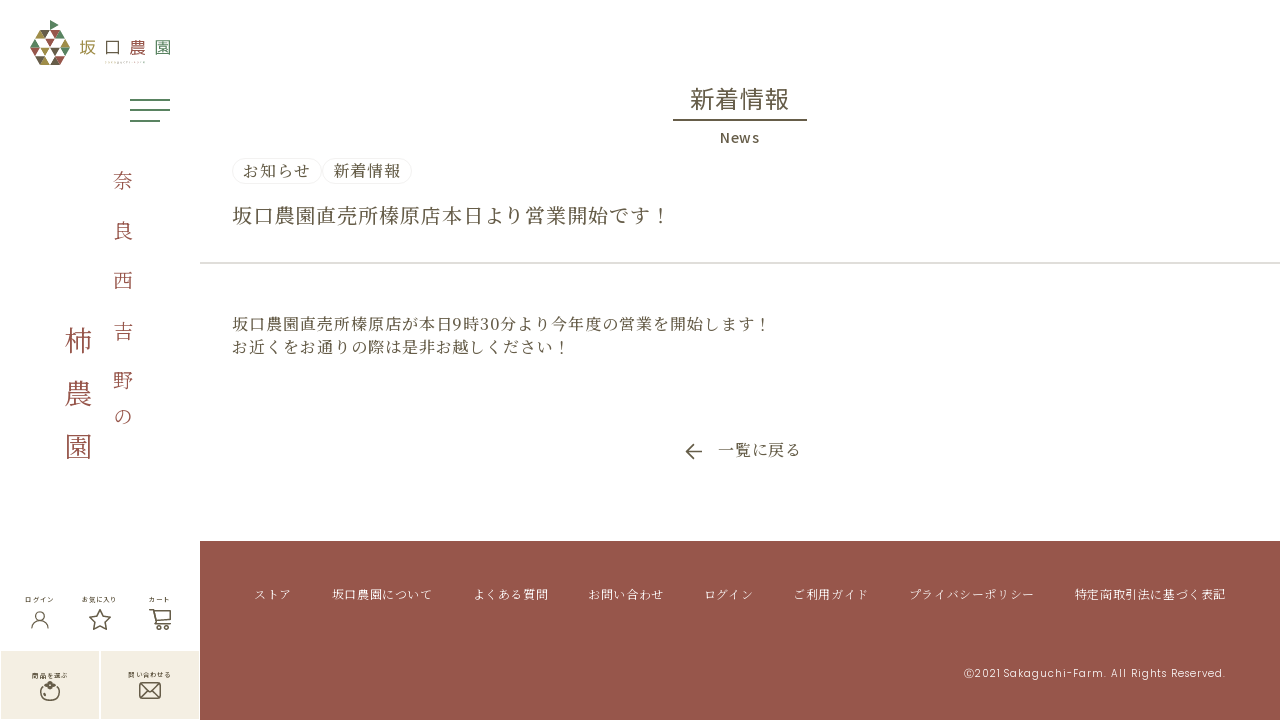

--- FILE ---
content_type: text/html; charset=utf-8
request_url: https://sakaguchifarm.com/blogs/%E3%83%8B%E3%83%A5%E3%83%BC%E3%82%B9/%E5%9D%82%E5%8F%A3%E8%BE%B2%E5%9C%92%E7%9B%B4%E5%A3%B2%E6%89%80%E6%A6%9B%E5%8E%9F%E5%BA%97%E6%9C%AC%E6%97%A5%E3%82%88%E3%82%8A%E5%96%B6%E6%A5%AD%E9%96%8B%E5%A7%8B%E3%81%A7%E3%81%99
body_size: 33721
content:
<!doctype html>
<html class="no-js" lang="ja">
  <head>


    <meta charset="utf-8">
    <meta http-equiv="X-UA-Compatible" content="IE=edge">
    <meta name="viewport" content="width=device-width,initial-scale=1">
    <meta name="theme-color" content="">
    <link rel="canonical" href="https://sakaguchifarm.com/blogs/%e3%83%8b%e3%83%a5%e3%83%bc%e3%82%b9/%e5%9d%82%e5%8f%a3%e8%be%b2%e5%9c%92%e7%9b%b4%e5%a3%b2%e6%89%80%e6%a6%9b%e5%8e%9f%e5%ba%97%e6%9c%ac%e6%97%a5%e3%82%88%e3%82%8a%e5%96%b6%e6%a5%ad%e9%96%8b%e5%a7%8b%e3%81%a7%e3%81%99">
    <link rel="preconnect" href="https://cdn.shopify.com" crossorigin><link rel="icon" type="image/png" href="//sakaguchifarm.com/cdn/shop/files/favicon_85022ec1-debf-44c3-b392-f063745d3e90_32x32.png?v=1635515658"><link rel="preconnect" href="https://fonts.shopifycdn.com" crossorigin><title>
      坂口農園直売所榛原店本日より営業開始です！
</title>
      <link rel="stylesheet" href="https://use.fontawesome.com/releases/v5.7.2/css/all.css" integrity="sha384-fnmOCqbTlWIlj8LyTjo7mOUStjsKC4pOpQbqyi7RrhN7udi9RwhKkMHpvLbHG9Sr" crossorigin="anonymous">
	<link rel="preconnect" href="https://fonts.googleapis.com">
<link rel="preconnect" href="https://fonts.gstatic.com" crossorigin>
<link href="https://fonts.googleapis.com/css2?family=Noto+Sans+JP:wght@100;300;400;500;700;900&family=Noto+Serif+JP:wght@200;300;400;500;600;700;900&display=swap" rel="stylesheet">
<link rel="preconnect" href="https://fonts.googleapis.com">
<link rel="preconnect" href="https://fonts.gstatic.com" crossorigin>
<link href="https://fonts.googleapis.com/css2?family=Poppins:ital,wght@0,100;0,200;0,300;0,400;0,500;0,600;0,700;0,800;0,900;1,100;1,200;1,300;1,400;1,500;1,600;1,700;1,800;1,900&display=swap" rel="stylesheet">
<link rel="preconnect" href="https://fonts.googleapis.com">
<link rel="preconnect" href="https://fonts.gstatic.com" crossorigin>
<link href="https://fonts.googleapis.com/css2?family=Poppins&display=swap" rel="stylesheet">

    
      <meta name="description" content="坂口農園直売所榛原店が本日9時30分より今年度の営業を開始します！ お近くをお通りの際は是非お越しください！">
    

    

<meta property="og:site_name" content="坂口農園">
<meta property="og:url" content="https://sakaguchifarm.com/blogs/%e3%83%8b%e3%83%a5%e3%83%bc%e3%82%b9/%e5%9d%82%e5%8f%a3%e8%be%b2%e5%9c%92%e7%9b%b4%e5%a3%b2%e6%89%80%e6%a6%9b%e5%8e%9f%e5%ba%97%e6%9c%ac%e6%97%a5%e3%82%88%e3%82%8a%e5%96%b6%e6%a5%ad%e9%96%8b%e5%a7%8b%e3%81%a7%e3%81%99">
<meta property="og:title" content="坂口農園直売所榛原店本日より営業開始です！">
<meta property="og:type" content="article">
<meta property="og:description" content="坂口農園直売所榛原店が本日9時30分より今年度の営業を開始します！ お近くをお通りの際は是非お越しください！"><meta property="og:image" content="http://sakaguchifarm.com/cdn/shop/files/facebook_sakaguchifarm.jpg?v=1635512519">
  <meta property="og:image:secure_url" content="https://sakaguchifarm.com/cdn/shop/files/facebook_sakaguchifarm.jpg?v=1635512519">
  <meta property="og:image:width" content="3000">
  <meta property="og:image:height" content="1570"><meta name="twitter:card" content="summary_large_image">
<meta name="twitter:title" content="坂口農園直売所榛原店本日より営業開始です！">
<meta name="twitter:description" content="坂口農園直売所榛原店が本日9時30分より今年度の営業を開始します！ お近くをお通りの際は是非お越しください！">


    <script src="//sakaguchifarm.com/cdn/shop/t/7/assets/global.js?v=149218417569708675861742967397" defer="defer"></script>
    <script>window.performance && window.performance.mark && window.performance.mark('shopify.content_for_header.start');</script><meta name="google-site-verification" content="QD6oWoya9RZUANyBV4zhrr2QfK2HQ0Za8GIi7vlRu6c">
<meta id="shopify-digital-wallet" name="shopify-digital-wallet" content="/59731673271/digital_wallets/dialog">
<meta name="shopify-checkout-api-token" content="b21ae2318dc115aeda5820674b244cb4">
<meta id="in-context-paypal-metadata" data-shop-id="59731673271" data-venmo-supported="false" data-environment="production" data-locale="ja_JP" data-paypal-v4="true" data-currency="JPY">
<link rel="alternate" type="application/atom+xml" title="Feed" href="/blogs/%E3%83%8B%E3%83%A5%E3%83%BC%E3%82%B9.atom" />
<script async="async" src="/checkouts/internal/preloads.js?locale=ja-JP"></script>
<link rel="preconnect" href="https://shop.app" crossorigin="anonymous">
<script async="async" src="https://shop.app/checkouts/internal/preloads.js?locale=ja-JP&shop_id=59731673271" crossorigin="anonymous"></script>
<script id="apple-pay-shop-capabilities" type="application/json">{"shopId":59731673271,"countryCode":"JP","currencyCode":"JPY","merchantCapabilities":["supports3DS"],"merchantId":"gid:\/\/shopify\/Shop\/59731673271","merchantName":"坂口農園","requiredBillingContactFields":["postalAddress","email","phone"],"requiredShippingContactFields":["postalAddress","email","phone"],"shippingType":"shipping","supportedNetworks":["visa","masterCard","amex","jcb","discover"],"total":{"type":"pending","label":"坂口農園","amount":"1.00"},"shopifyPaymentsEnabled":true,"supportsSubscriptions":true}</script>
<script id="shopify-features" type="application/json">{"accessToken":"b21ae2318dc115aeda5820674b244cb4","betas":["rich-media-storefront-analytics"],"domain":"sakaguchifarm.com","predictiveSearch":false,"shopId":59731673271,"locale":"ja"}</script>
<script>var Shopify = Shopify || {};
Shopify.shop = "xn-6ory7eces52u.myshopify.com";
Shopify.locale = "ja";
Shopify.currency = {"active":"JPY","rate":"1.0"};
Shopify.country = "JP";
Shopify.theme = {"name":"Dawn（改修用202503）","id":142163411127,"schema_name":"Dawn","schema_version":"2.0.0","theme_store_id":887,"role":"main"};
Shopify.theme.handle = "null";
Shopify.theme.style = {"id":null,"handle":null};
Shopify.cdnHost = "sakaguchifarm.com/cdn";
Shopify.routes = Shopify.routes || {};
Shopify.routes.root = "/";</script>
<script type="module">!function(o){(o.Shopify=o.Shopify||{}).modules=!0}(window);</script>
<script>!function(o){function n(){var o=[];function n(){o.push(Array.prototype.slice.apply(arguments))}return n.q=o,n}var t=o.Shopify=o.Shopify||{};t.loadFeatures=n(),t.autoloadFeatures=n()}(window);</script>
<script>
  window.ShopifyPay = window.ShopifyPay || {};
  window.ShopifyPay.apiHost = "shop.app\/pay";
  window.ShopifyPay.redirectState = null;
</script>
<script id="shop-js-analytics" type="application/json">{"pageType":"article"}</script>
<script defer="defer" async type="module" src="//sakaguchifarm.com/cdn/shopifycloud/shop-js/modules/v2/client.init-shop-cart-sync_0MstufBG.ja.esm.js"></script>
<script defer="defer" async type="module" src="//sakaguchifarm.com/cdn/shopifycloud/shop-js/modules/v2/chunk.common_jll-23Z1.esm.js"></script>
<script defer="defer" async type="module" src="//sakaguchifarm.com/cdn/shopifycloud/shop-js/modules/v2/chunk.modal_HXih6-AF.esm.js"></script>
<script type="module">
  await import("//sakaguchifarm.com/cdn/shopifycloud/shop-js/modules/v2/client.init-shop-cart-sync_0MstufBG.ja.esm.js");
await import("//sakaguchifarm.com/cdn/shopifycloud/shop-js/modules/v2/chunk.common_jll-23Z1.esm.js");
await import("//sakaguchifarm.com/cdn/shopifycloud/shop-js/modules/v2/chunk.modal_HXih6-AF.esm.js");

  window.Shopify.SignInWithShop?.initShopCartSync?.({"fedCMEnabled":true,"windoidEnabled":true});

</script>
<script>
  window.Shopify = window.Shopify || {};
  if (!window.Shopify.featureAssets) window.Shopify.featureAssets = {};
  window.Shopify.featureAssets['shop-js'] = {"shop-cart-sync":["modules/v2/client.shop-cart-sync_DN7iwvRY.ja.esm.js","modules/v2/chunk.common_jll-23Z1.esm.js","modules/v2/chunk.modal_HXih6-AF.esm.js"],"init-fed-cm":["modules/v2/client.init-fed-cm_DmZOWWut.ja.esm.js","modules/v2/chunk.common_jll-23Z1.esm.js","modules/v2/chunk.modal_HXih6-AF.esm.js"],"shop-cash-offers":["modules/v2/client.shop-cash-offers_HFfvn_Gz.ja.esm.js","modules/v2/chunk.common_jll-23Z1.esm.js","modules/v2/chunk.modal_HXih6-AF.esm.js"],"shop-login-button":["modules/v2/client.shop-login-button_BVN3pvk0.ja.esm.js","modules/v2/chunk.common_jll-23Z1.esm.js","modules/v2/chunk.modal_HXih6-AF.esm.js"],"pay-button":["modules/v2/client.pay-button_CyS_4GVi.ja.esm.js","modules/v2/chunk.common_jll-23Z1.esm.js","modules/v2/chunk.modal_HXih6-AF.esm.js"],"shop-button":["modules/v2/client.shop-button_zh22db91.ja.esm.js","modules/v2/chunk.common_jll-23Z1.esm.js","modules/v2/chunk.modal_HXih6-AF.esm.js"],"avatar":["modules/v2/client.avatar_BTnouDA3.ja.esm.js"],"init-windoid":["modules/v2/client.init-windoid_BlVJIuJ5.ja.esm.js","modules/v2/chunk.common_jll-23Z1.esm.js","modules/v2/chunk.modal_HXih6-AF.esm.js"],"init-shop-for-new-customer-accounts":["modules/v2/client.init-shop-for-new-customer-accounts_BqzwtUK7.ja.esm.js","modules/v2/client.shop-login-button_BVN3pvk0.ja.esm.js","modules/v2/chunk.common_jll-23Z1.esm.js","modules/v2/chunk.modal_HXih6-AF.esm.js"],"init-shop-email-lookup-coordinator":["modules/v2/client.init-shop-email-lookup-coordinator_DKDv3hKi.ja.esm.js","modules/v2/chunk.common_jll-23Z1.esm.js","modules/v2/chunk.modal_HXih6-AF.esm.js"],"init-shop-cart-sync":["modules/v2/client.init-shop-cart-sync_0MstufBG.ja.esm.js","modules/v2/chunk.common_jll-23Z1.esm.js","modules/v2/chunk.modal_HXih6-AF.esm.js"],"shop-toast-manager":["modules/v2/client.shop-toast-manager_BkVvTGW3.ja.esm.js","modules/v2/chunk.common_jll-23Z1.esm.js","modules/v2/chunk.modal_HXih6-AF.esm.js"],"init-customer-accounts":["modules/v2/client.init-customer-accounts_CZbUHFPX.ja.esm.js","modules/v2/client.shop-login-button_BVN3pvk0.ja.esm.js","modules/v2/chunk.common_jll-23Z1.esm.js","modules/v2/chunk.modal_HXih6-AF.esm.js"],"init-customer-accounts-sign-up":["modules/v2/client.init-customer-accounts-sign-up_C0QA8nCd.ja.esm.js","modules/v2/client.shop-login-button_BVN3pvk0.ja.esm.js","modules/v2/chunk.common_jll-23Z1.esm.js","modules/v2/chunk.modal_HXih6-AF.esm.js"],"shop-follow-button":["modules/v2/client.shop-follow-button_CSkbpFfm.ja.esm.js","modules/v2/chunk.common_jll-23Z1.esm.js","modules/v2/chunk.modal_HXih6-AF.esm.js"],"checkout-modal":["modules/v2/client.checkout-modal_rYdHFJTE.ja.esm.js","modules/v2/chunk.common_jll-23Z1.esm.js","modules/v2/chunk.modal_HXih6-AF.esm.js"],"shop-login":["modules/v2/client.shop-login_DeXIozZF.ja.esm.js","modules/v2/chunk.common_jll-23Z1.esm.js","modules/v2/chunk.modal_HXih6-AF.esm.js"],"lead-capture":["modules/v2/client.lead-capture_DGEoeVgo.ja.esm.js","modules/v2/chunk.common_jll-23Z1.esm.js","modules/v2/chunk.modal_HXih6-AF.esm.js"],"payment-terms":["modules/v2/client.payment-terms_BXPcfuME.ja.esm.js","modules/v2/chunk.common_jll-23Z1.esm.js","modules/v2/chunk.modal_HXih6-AF.esm.js"]};
</script>
<script>(function() {
  var isLoaded = false;
  function asyncLoad() {
    if (isLoaded) return;
    isLoaded = true;
    var urls = ["\/\/searchserverapi.com\/widgets\/shopify\/init.js?a=8X7t7g8e9Y\u0026shop=xn-6ory7eces52u.myshopify.com","https:\/\/cdn.nfcube.com\/instafeed-0ca5629cbfcb46384516757d1ee98631.js?shop=xn-6ory7eces52u.myshopify.com"];
    for (var i = 0; i < urls.length; i++) {
      var s = document.createElement('script');
      s.type = 'text/javascript';
      s.async = true;
      s.src = urls[i];
      var x = document.getElementsByTagName('script')[0];
      x.parentNode.insertBefore(s, x);
    }
  };
  if(window.attachEvent) {
    window.attachEvent('onload', asyncLoad);
  } else {
    window.addEventListener('load', asyncLoad, false);
  }
})();</script>
<script id="__st">var __st={"a":59731673271,"offset":32400,"reqid":"b2d8e30e-9339-49b2-b736-f3624e699f28-1769386322","pageurl":"sakaguchifarm.com\/blogs\/%E3%83%8B%E3%83%A5%E3%83%BC%E3%82%B9\/%E5%9D%82%E5%8F%A3%E8%BE%B2%E5%9C%92%E7%9B%B4%E5%A3%B2%E6%89%80%E6%A6%9B%E5%8E%9F%E5%BA%97%E6%9C%AC%E6%97%A5%E3%82%88%E3%82%8A%E5%96%B6%E6%A5%AD%E9%96%8B%E5%A7%8B%E3%81%A7%E3%81%99","s":"articles-587845107895","u":"92edcbd30b9c","p":"article","rtyp":"article","rid":587845107895};</script>
<script>window.ShopifyPaypalV4VisibilityTracking = true;</script>
<script id="captcha-bootstrap">!function(){'use strict';const t='contact',e='account',n='new_comment',o=[[t,t],['blogs',n],['comments',n],[t,'customer']],c=[[e,'customer_login'],[e,'guest_login'],[e,'recover_customer_password'],[e,'create_customer']],r=t=>t.map((([t,e])=>`form[action*='/${t}']:not([data-nocaptcha='true']) input[name='form_type'][value='${e}']`)).join(','),a=t=>()=>t?[...document.querySelectorAll(t)].map((t=>t.form)):[];function s(){const t=[...o],e=r(t);return a(e)}const i='password',u='form_key',d=['recaptcha-v3-token','g-recaptcha-response','h-captcha-response',i],f=()=>{try{return window.sessionStorage}catch{return}},m='__shopify_v',_=t=>t.elements[u];function p(t,e,n=!1){try{const o=window.sessionStorage,c=JSON.parse(o.getItem(e)),{data:r}=function(t){const{data:e,action:n}=t;return t[m]||n?{data:e,action:n}:{data:t,action:n}}(c);for(const[e,n]of Object.entries(r))t.elements[e]&&(t.elements[e].value=n);n&&o.removeItem(e)}catch(o){console.error('form repopulation failed',{error:o})}}const l='form_type',E='cptcha';function T(t){t.dataset[E]=!0}const w=window,h=w.document,L='Shopify',v='ce_forms',y='captcha';let A=!1;((t,e)=>{const n=(g='f06e6c50-85a8-45c8-87d0-21a2b65856fe',I='https://cdn.shopify.com/shopifycloud/storefront-forms-hcaptcha/ce_storefront_forms_captcha_hcaptcha.v1.5.2.iife.js',D={infoText:'hCaptchaによる保護',privacyText:'プライバシー',termsText:'利用規約'},(t,e,n)=>{const o=w[L][v],c=o.bindForm;if(c)return c(t,g,e,D).then(n);var r;o.q.push([[t,g,e,D],n]),r=I,A||(h.body.append(Object.assign(h.createElement('script'),{id:'captcha-provider',async:!0,src:r})),A=!0)});var g,I,D;w[L]=w[L]||{},w[L][v]=w[L][v]||{},w[L][v].q=[],w[L][y]=w[L][y]||{},w[L][y].protect=function(t,e){n(t,void 0,e),T(t)},Object.freeze(w[L][y]),function(t,e,n,w,h,L){const[v,y,A,g]=function(t,e,n){const i=e?o:[],u=t?c:[],d=[...i,...u],f=r(d),m=r(i),_=r(d.filter((([t,e])=>n.includes(e))));return[a(f),a(m),a(_),s()]}(w,h,L),I=t=>{const e=t.target;return e instanceof HTMLFormElement?e:e&&e.form},D=t=>v().includes(t);t.addEventListener('submit',(t=>{const e=I(t);if(!e)return;const n=D(e)&&!e.dataset.hcaptchaBound&&!e.dataset.recaptchaBound,o=_(e),c=g().includes(e)&&(!o||!o.value);(n||c)&&t.preventDefault(),c&&!n&&(function(t){try{if(!f())return;!function(t){const e=f();if(!e)return;const n=_(t);if(!n)return;const o=n.value;o&&e.removeItem(o)}(t);const e=Array.from(Array(32),(()=>Math.random().toString(36)[2])).join('');!function(t,e){_(t)||t.append(Object.assign(document.createElement('input'),{type:'hidden',name:u})),t.elements[u].value=e}(t,e),function(t,e){const n=f();if(!n)return;const o=[...t.querySelectorAll(`input[type='${i}']`)].map((({name:t})=>t)),c=[...d,...o],r={};for(const[a,s]of new FormData(t).entries())c.includes(a)||(r[a]=s);n.setItem(e,JSON.stringify({[m]:1,action:t.action,data:r}))}(t,e)}catch(e){console.error('failed to persist form',e)}}(e),e.submit())}));const S=(t,e)=>{t&&!t.dataset[E]&&(n(t,e.some((e=>e===t))),T(t))};for(const o of['focusin','change'])t.addEventListener(o,(t=>{const e=I(t);D(e)&&S(e,y())}));const B=e.get('form_key'),M=e.get(l),P=B&&M;t.addEventListener('DOMContentLoaded',(()=>{const t=y();if(P)for(const e of t)e.elements[l].value===M&&p(e,B);[...new Set([...A(),...v().filter((t=>'true'===t.dataset.shopifyCaptcha))])].forEach((e=>S(e,t)))}))}(h,new URLSearchParams(w.location.search),n,t,e,['guest_login'])})(!0,!0)}();</script>
<script integrity="sha256-4kQ18oKyAcykRKYeNunJcIwy7WH5gtpwJnB7kiuLZ1E=" data-source-attribution="shopify.loadfeatures" defer="defer" src="//sakaguchifarm.com/cdn/shopifycloud/storefront/assets/storefront/load_feature-a0a9edcb.js" crossorigin="anonymous"></script>
<script crossorigin="anonymous" defer="defer" src="//sakaguchifarm.com/cdn/shopifycloud/storefront/assets/shopify_pay/storefront-65b4c6d7.js?v=20250812"></script>
<script data-source-attribution="shopify.dynamic_checkout.dynamic.init">var Shopify=Shopify||{};Shopify.PaymentButton=Shopify.PaymentButton||{isStorefrontPortableWallets:!0,init:function(){window.Shopify.PaymentButton.init=function(){};var t=document.createElement("script");t.src="https://sakaguchifarm.com/cdn/shopifycloud/portable-wallets/latest/portable-wallets.ja.js",t.type="module",document.head.appendChild(t)}};
</script>
<script data-source-attribution="shopify.dynamic_checkout.buyer_consent">
  function portableWalletsHideBuyerConsent(e){var t=document.getElementById("shopify-buyer-consent"),n=document.getElementById("shopify-subscription-policy-button");t&&n&&(t.classList.add("hidden"),t.setAttribute("aria-hidden","true"),n.removeEventListener("click",e))}function portableWalletsShowBuyerConsent(e){var t=document.getElementById("shopify-buyer-consent"),n=document.getElementById("shopify-subscription-policy-button");t&&n&&(t.classList.remove("hidden"),t.removeAttribute("aria-hidden"),n.addEventListener("click",e))}window.Shopify?.PaymentButton&&(window.Shopify.PaymentButton.hideBuyerConsent=portableWalletsHideBuyerConsent,window.Shopify.PaymentButton.showBuyerConsent=portableWalletsShowBuyerConsent);
</script>
<script data-source-attribution="shopify.dynamic_checkout.cart.bootstrap">document.addEventListener("DOMContentLoaded",(function(){function t(){return document.querySelector("shopify-accelerated-checkout-cart, shopify-accelerated-checkout")}if(t())Shopify.PaymentButton.init();else{new MutationObserver((function(e,n){t()&&(Shopify.PaymentButton.init(),n.disconnect())})).observe(document.body,{childList:!0,subtree:!0})}}));
</script>
<link id="shopify-accelerated-checkout-styles" rel="stylesheet" media="screen" href="https://sakaguchifarm.com/cdn/shopifycloud/portable-wallets/latest/accelerated-checkout-backwards-compat.css" crossorigin="anonymous">
<style id="shopify-accelerated-checkout-cart">
        #shopify-buyer-consent {
  margin-top: 1em;
  display: inline-block;
  width: 100%;
}

#shopify-buyer-consent.hidden {
  display: none;
}

#shopify-subscription-policy-button {
  background: none;
  border: none;
  padding: 0;
  text-decoration: underline;
  font-size: inherit;
  cursor: pointer;
}

#shopify-subscription-policy-button::before {
  box-shadow: none;
}

      </style>
<script id="sections-script" data-sections="header,footer" defer="defer" src="//sakaguchifarm.com/cdn/shop/t/7/compiled_assets/scripts.js?v=11593"></script>
<script>window.performance && window.performance.mark && window.performance.mark('shopify.content_for_header.end');</script>


    <style data-shopify>
      @font-face {
  font-family: Assistant;
  font-weight: 400;
  font-style: normal;
  font-display: swap;
  src: url("//sakaguchifarm.com/cdn/fonts/assistant/assistant_n4.9120912a469cad1cc292572851508ca49d12e768.woff2") format("woff2"),
       url("//sakaguchifarm.com/cdn/fonts/assistant/assistant_n4.6e9875ce64e0fefcd3f4446b7ec9036b3ddd2985.woff") format("woff");
}

      @font-face {
  font-family: Assistant;
  font-weight: 700;
  font-style: normal;
  font-display: swap;
  src: url("//sakaguchifarm.com/cdn/fonts/assistant/assistant_n7.bf44452348ec8b8efa3aa3068825305886b1c83c.woff2") format("woff2"),
       url("//sakaguchifarm.com/cdn/fonts/assistant/assistant_n7.0c887fee83f6b3bda822f1150b912c72da0f7b64.woff") format("woff");
}

      
      
      @font-face {
  font-family: Assistant;
  font-weight: 400;
  font-style: normal;
  font-display: swap;
  src: url("//sakaguchifarm.com/cdn/fonts/assistant/assistant_n4.9120912a469cad1cc292572851508ca49d12e768.woff2") format("woff2"),
       url("//sakaguchifarm.com/cdn/fonts/assistant/assistant_n4.6e9875ce64e0fefcd3f4446b7ec9036b3ddd2985.woff") format("woff");
}


      :root {
        --font-body-family: Assistant, sans-serif;
        --font-body-style: normal;
        --font-body-weight: 400;

        --font-heading-family: Assistant, sans-serif;
        --font-heading-style: normal;
        --font-heading-weight: 400;

        --color-base-text: 102, 93, 73;
        --color-base-background-1: 255, 255, 255;
        --color-base-background-2: 243, 243, 243;
        --color-base-solid-button-labels: 255, 255, 255;
        --color-base-outline-button-labels: 89, 131, 97;
        --color-base-accent-1: 151, 86, 75;
        --color-base-accent-2: 102, 93, 73;
        --payment-terms-background-color: #FFFFFF;

        --gradient-base-background-1: #FFFFFF;
        --gradient-base-background-2: #F3F3F3;
        --gradient-base-accent-1: #97564b;
        --gradient-base-accent-2: #665d49;

        --page-width: 120rem;
      }

      *,
      *::before,
      *::after {
        box-sizing: inherit;
      }

      html {
        box-sizing: border-box;
        font-size: 62.5%;
        height: 100%;
      }

      body {
        display: grid;
        grid-template-rows: auto auto 1fr auto;
        grid-template-columns: 100%;
        min-height: 100%;
        margin: 0;
        font-size: 1.5rem;
        letter-spacing: 0.06rem;
        line-height: 1.8;
        font-family: var(--font-body-family);
        font-style: var(--font-body-style);
        font-weight: var(--font-body-weight);
      }

      @media screen and (min-width: 750px) {
        body {
          font-size: 1.6rem;
        }
      }
    </style>

    <link href="//sakaguchifarm.com/cdn/shop/t/7/assets/base.css?v=4101405638445569951743841881" rel="stylesheet" type="text/css" media="all" />
  <link href="//sakaguchifarm.com/cdn/shop/t/7/assets/swiper.min.css?v=15223159962173273751742967397" rel="stylesheet" type="text/css" media="all" />   
     <link href="//sakaguchifarm.com/cdn/shop/t/7/assets/style.css?v=36977773289079459031744193034" rel="stylesheet" type="text/css" media="all" />
<link rel="preload" as="font" href="//sakaguchifarm.com/cdn/fonts/assistant/assistant_n4.9120912a469cad1cc292572851508ca49d12e768.woff2" type="font/woff2" crossorigin><link rel="preload" as="font" href="//sakaguchifarm.com/cdn/fonts/assistant/assistant_n4.9120912a469cad1cc292572851508ca49d12e768.woff2" type="font/woff2" crossorigin><link rel="stylesheet" href="//sakaguchifarm.com/cdn/shop/t/7/assets/component-predictive-search.css?v=18325970143817553471742967397" media="print" onload="this.media='all'"><script>document.documentElement.className = document.documentElement.className.replace('no-js', 'js');</script>
    
    <script src="https://ajax.googleapis.com/ajax/libs/jquery/3.3.1/jquery.min.js" defer></script>
     <script src="//sakaguchifarm.com/cdn/shop/t/7/assets/script.js?v=12738989697214605011742967397" defer="defer"></script>
    <script src="//sakaguchifarm.com/cdn/shop/t/7/assets/swiper.min.js?v=13118180128592903071742967397" defer="defer"></script>
    
  <!-- BEGIN app block: shopify://apps/pagefly-page-builder/blocks/app-embed/83e179f7-59a0-4589-8c66-c0dddf959200 -->

<!-- BEGIN app snippet: pagefly-cro-ab-testing-main -->







<script>
  ;(function () {
    const url = new URL(window.location)
    const viewParam = url.searchParams.get('view')
    if (viewParam && viewParam.includes('variant-pf-')) {
      url.searchParams.set('pf_v', viewParam)
      url.searchParams.delete('view')
      window.history.replaceState({}, '', url)
    }
  })()
</script>



<script type='module'>
  
  window.PAGEFLY_CRO = window.PAGEFLY_CRO || {}

  window.PAGEFLY_CRO['data_debug'] = {
    original_template_suffix: "",
    allow_ab_test: false,
    ab_test_start_time: 0,
    ab_test_end_time: 0,
    today_date_time: 1769386322000,
  }
  window.PAGEFLY_CRO['GA4'] = { enabled: false}
</script>

<!-- END app snippet -->








  <script src='https://cdn.shopify.com/extensions/019bb4f9-aed6-78a3-be91-e9d44663e6bf/pagefly-page-builder-215/assets/pagefly-helper.js' defer='defer'></script>

  <script src='https://cdn.shopify.com/extensions/019bb4f9-aed6-78a3-be91-e9d44663e6bf/pagefly-page-builder-215/assets/pagefly-general-helper.js' defer='defer'></script>

  <script src='https://cdn.shopify.com/extensions/019bb4f9-aed6-78a3-be91-e9d44663e6bf/pagefly-page-builder-215/assets/pagefly-snap-slider.js' defer='defer'></script>

  <script src='https://cdn.shopify.com/extensions/019bb4f9-aed6-78a3-be91-e9d44663e6bf/pagefly-page-builder-215/assets/pagefly-slideshow-v3.js' defer='defer'></script>

  <script src='https://cdn.shopify.com/extensions/019bb4f9-aed6-78a3-be91-e9d44663e6bf/pagefly-page-builder-215/assets/pagefly-slideshow-v4.js' defer='defer'></script>

  <script src='https://cdn.shopify.com/extensions/019bb4f9-aed6-78a3-be91-e9d44663e6bf/pagefly-page-builder-215/assets/pagefly-glider.js' defer='defer'></script>

  <script src='https://cdn.shopify.com/extensions/019bb4f9-aed6-78a3-be91-e9d44663e6bf/pagefly-page-builder-215/assets/pagefly-slideshow-v1-v2.js' defer='defer'></script>

  <script src='https://cdn.shopify.com/extensions/019bb4f9-aed6-78a3-be91-e9d44663e6bf/pagefly-page-builder-215/assets/pagefly-product-media.js' defer='defer'></script>

  <script src='https://cdn.shopify.com/extensions/019bb4f9-aed6-78a3-be91-e9d44663e6bf/pagefly-page-builder-215/assets/pagefly-product.js' defer='defer'></script>


<script id='pagefly-helper-data' type='application/json'>
  {
    "page_optimization": {
      "assets_prefetching": false
    },
    "elements_asset_mapper": {
      "Accordion": "https://cdn.shopify.com/extensions/019bb4f9-aed6-78a3-be91-e9d44663e6bf/pagefly-page-builder-215/assets/pagefly-accordion.js",
      "Accordion3": "https://cdn.shopify.com/extensions/019bb4f9-aed6-78a3-be91-e9d44663e6bf/pagefly-page-builder-215/assets/pagefly-accordion3.js",
      "CountDown": "https://cdn.shopify.com/extensions/019bb4f9-aed6-78a3-be91-e9d44663e6bf/pagefly-page-builder-215/assets/pagefly-countdown.js",
      "GMap1": "https://cdn.shopify.com/extensions/019bb4f9-aed6-78a3-be91-e9d44663e6bf/pagefly-page-builder-215/assets/pagefly-gmap.js",
      "GMap2": "https://cdn.shopify.com/extensions/019bb4f9-aed6-78a3-be91-e9d44663e6bf/pagefly-page-builder-215/assets/pagefly-gmap.js",
      "GMapBasicV2": "https://cdn.shopify.com/extensions/019bb4f9-aed6-78a3-be91-e9d44663e6bf/pagefly-page-builder-215/assets/pagefly-gmap.js",
      "GMapAdvancedV2": "https://cdn.shopify.com/extensions/019bb4f9-aed6-78a3-be91-e9d44663e6bf/pagefly-page-builder-215/assets/pagefly-gmap.js",
      "HTML.Video": "https://cdn.shopify.com/extensions/019bb4f9-aed6-78a3-be91-e9d44663e6bf/pagefly-page-builder-215/assets/pagefly-htmlvideo.js",
      "HTML.Video2": "https://cdn.shopify.com/extensions/019bb4f9-aed6-78a3-be91-e9d44663e6bf/pagefly-page-builder-215/assets/pagefly-htmlvideo2.js",
      "HTML.Video3": "https://cdn.shopify.com/extensions/019bb4f9-aed6-78a3-be91-e9d44663e6bf/pagefly-page-builder-215/assets/pagefly-htmlvideo2.js",
      "BackgroundVideo": "https://cdn.shopify.com/extensions/019bb4f9-aed6-78a3-be91-e9d44663e6bf/pagefly-page-builder-215/assets/pagefly-htmlvideo2.js",
      "Instagram": "https://cdn.shopify.com/extensions/019bb4f9-aed6-78a3-be91-e9d44663e6bf/pagefly-page-builder-215/assets/pagefly-instagram.js",
      "Instagram2": "https://cdn.shopify.com/extensions/019bb4f9-aed6-78a3-be91-e9d44663e6bf/pagefly-page-builder-215/assets/pagefly-instagram.js",
      "Insta3": "https://cdn.shopify.com/extensions/019bb4f9-aed6-78a3-be91-e9d44663e6bf/pagefly-page-builder-215/assets/pagefly-instagram3.js",
      "Tabs": "https://cdn.shopify.com/extensions/019bb4f9-aed6-78a3-be91-e9d44663e6bf/pagefly-page-builder-215/assets/pagefly-tab.js",
      "Tabs3": "https://cdn.shopify.com/extensions/019bb4f9-aed6-78a3-be91-e9d44663e6bf/pagefly-page-builder-215/assets/pagefly-tab3.js",
      "ProductBox": "https://cdn.shopify.com/extensions/019bb4f9-aed6-78a3-be91-e9d44663e6bf/pagefly-page-builder-215/assets/pagefly-cart.js",
      "FBPageBox2": "https://cdn.shopify.com/extensions/019bb4f9-aed6-78a3-be91-e9d44663e6bf/pagefly-page-builder-215/assets/pagefly-facebook.js",
      "FBLikeButton2": "https://cdn.shopify.com/extensions/019bb4f9-aed6-78a3-be91-e9d44663e6bf/pagefly-page-builder-215/assets/pagefly-facebook.js",
      "TwitterFeed2": "https://cdn.shopify.com/extensions/019bb4f9-aed6-78a3-be91-e9d44663e6bf/pagefly-page-builder-215/assets/pagefly-twitter.js",
      "Paragraph4": "https://cdn.shopify.com/extensions/019bb4f9-aed6-78a3-be91-e9d44663e6bf/pagefly-page-builder-215/assets/pagefly-paragraph4.js",

      "AliReviews": "https://cdn.shopify.com/extensions/019bb4f9-aed6-78a3-be91-e9d44663e6bf/pagefly-page-builder-215/assets/pagefly-3rd-elements.js",
      "BackInStock": "https://cdn.shopify.com/extensions/019bb4f9-aed6-78a3-be91-e9d44663e6bf/pagefly-page-builder-215/assets/pagefly-3rd-elements.js",
      "GloboBackInStock": "https://cdn.shopify.com/extensions/019bb4f9-aed6-78a3-be91-e9d44663e6bf/pagefly-page-builder-215/assets/pagefly-3rd-elements.js",
      "GrowaveWishlist": "https://cdn.shopify.com/extensions/019bb4f9-aed6-78a3-be91-e9d44663e6bf/pagefly-page-builder-215/assets/pagefly-3rd-elements.js",
      "InfiniteOptionsShopPad": "https://cdn.shopify.com/extensions/019bb4f9-aed6-78a3-be91-e9d44663e6bf/pagefly-page-builder-215/assets/pagefly-3rd-elements.js",
      "InkybayProductPersonalizer": "https://cdn.shopify.com/extensions/019bb4f9-aed6-78a3-be91-e9d44663e6bf/pagefly-page-builder-215/assets/pagefly-3rd-elements.js",
      "LimeSpot": "https://cdn.shopify.com/extensions/019bb4f9-aed6-78a3-be91-e9d44663e6bf/pagefly-page-builder-215/assets/pagefly-3rd-elements.js",
      "Loox": "https://cdn.shopify.com/extensions/019bb4f9-aed6-78a3-be91-e9d44663e6bf/pagefly-page-builder-215/assets/pagefly-3rd-elements.js",
      "Opinew": "https://cdn.shopify.com/extensions/019bb4f9-aed6-78a3-be91-e9d44663e6bf/pagefly-page-builder-215/assets/pagefly-3rd-elements.js",
      "Powr": "https://cdn.shopify.com/extensions/019bb4f9-aed6-78a3-be91-e9d44663e6bf/pagefly-page-builder-215/assets/pagefly-3rd-elements.js",
      "ProductReviews": "https://cdn.shopify.com/extensions/019bb4f9-aed6-78a3-be91-e9d44663e6bf/pagefly-page-builder-215/assets/pagefly-3rd-elements.js",
      "PushOwl": "https://cdn.shopify.com/extensions/019bb4f9-aed6-78a3-be91-e9d44663e6bf/pagefly-page-builder-215/assets/pagefly-3rd-elements.js",
      "ReCharge": "https://cdn.shopify.com/extensions/019bb4f9-aed6-78a3-be91-e9d44663e6bf/pagefly-page-builder-215/assets/pagefly-3rd-elements.js",
      "Rivyo": "https://cdn.shopify.com/extensions/019bb4f9-aed6-78a3-be91-e9d44663e6bf/pagefly-page-builder-215/assets/pagefly-3rd-elements.js",
      "TrackingMore": "https://cdn.shopify.com/extensions/019bb4f9-aed6-78a3-be91-e9d44663e6bf/pagefly-page-builder-215/assets/pagefly-3rd-elements.js",
      "Vitals": "https://cdn.shopify.com/extensions/019bb4f9-aed6-78a3-be91-e9d44663e6bf/pagefly-page-builder-215/assets/pagefly-3rd-elements.js",
      "Wiser": "https://cdn.shopify.com/extensions/019bb4f9-aed6-78a3-be91-e9d44663e6bf/pagefly-page-builder-215/assets/pagefly-3rd-elements.js"
    },
    "custom_elements_mapper": {
      "pf-click-action-element": "https://cdn.shopify.com/extensions/019bb4f9-aed6-78a3-be91-e9d44663e6bf/pagefly-page-builder-215/assets/pagefly-click-action-element.js",
      "pf-dialog-element": "https://cdn.shopify.com/extensions/019bb4f9-aed6-78a3-be91-e9d44663e6bf/pagefly-page-builder-215/assets/pagefly-dialog-element.js"
    }
  }
</script>


<!-- END app block --><link href="https://monorail-edge.shopifysvc.com" rel="dns-prefetch">
<script>(function(){if ("sendBeacon" in navigator && "performance" in window) {try {var session_token_from_headers = performance.getEntriesByType('navigation')[0].serverTiming.find(x => x.name == '_s').description;} catch {var session_token_from_headers = undefined;}var session_cookie_matches = document.cookie.match(/_shopify_s=([^;]*)/);var session_token_from_cookie = session_cookie_matches && session_cookie_matches.length === 2 ? session_cookie_matches[1] : "";var session_token = session_token_from_headers || session_token_from_cookie || "";function handle_abandonment_event(e) {var entries = performance.getEntries().filter(function(entry) {return /monorail-edge.shopifysvc.com/.test(entry.name);});if (!window.abandonment_tracked && entries.length === 0) {window.abandonment_tracked = true;var currentMs = Date.now();var navigation_start = performance.timing.navigationStart;var payload = {shop_id: 59731673271,url: window.location.href,navigation_start,duration: currentMs - navigation_start,session_token,page_type: "article"};window.navigator.sendBeacon("https://monorail-edge.shopifysvc.com/v1/produce", JSON.stringify({schema_id: "online_store_buyer_site_abandonment/1.1",payload: payload,metadata: {event_created_at_ms: currentMs,event_sent_at_ms: currentMs}}));}}window.addEventListener('pagehide', handle_abandonment_event);}}());</script>
<script id="web-pixels-manager-setup">(function e(e,d,r,n,o){if(void 0===o&&(o={}),!Boolean(null===(a=null===(i=window.Shopify)||void 0===i?void 0:i.analytics)||void 0===a?void 0:a.replayQueue)){var i,a;window.Shopify=window.Shopify||{};var t=window.Shopify;t.analytics=t.analytics||{};var s=t.analytics;s.replayQueue=[],s.publish=function(e,d,r){return s.replayQueue.push([e,d,r]),!0};try{self.performance.mark("wpm:start")}catch(e){}var l=function(){var e={modern:/Edge?\/(1{2}[4-9]|1[2-9]\d|[2-9]\d{2}|\d{4,})\.\d+(\.\d+|)|Firefox\/(1{2}[4-9]|1[2-9]\d|[2-9]\d{2}|\d{4,})\.\d+(\.\d+|)|Chrom(ium|e)\/(9{2}|\d{3,})\.\d+(\.\d+|)|(Maci|X1{2}).+ Version\/(15\.\d+|(1[6-9]|[2-9]\d|\d{3,})\.\d+)([,.]\d+|)( \(\w+\)|)( Mobile\/\w+|) Safari\/|Chrome.+OPR\/(9{2}|\d{3,})\.\d+\.\d+|(CPU[ +]OS|iPhone[ +]OS|CPU[ +]iPhone|CPU IPhone OS|CPU iPad OS)[ +]+(15[._]\d+|(1[6-9]|[2-9]\d|\d{3,})[._]\d+)([._]\d+|)|Android:?[ /-](13[3-9]|1[4-9]\d|[2-9]\d{2}|\d{4,})(\.\d+|)(\.\d+|)|Android.+Firefox\/(13[5-9]|1[4-9]\d|[2-9]\d{2}|\d{4,})\.\d+(\.\d+|)|Android.+Chrom(ium|e)\/(13[3-9]|1[4-9]\d|[2-9]\d{2}|\d{4,})\.\d+(\.\d+|)|SamsungBrowser\/([2-9]\d|\d{3,})\.\d+/,legacy:/Edge?\/(1[6-9]|[2-9]\d|\d{3,})\.\d+(\.\d+|)|Firefox\/(5[4-9]|[6-9]\d|\d{3,})\.\d+(\.\d+|)|Chrom(ium|e)\/(5[1-9]|[6-9]\d|\d{3,})\.\d+(\.\d+|)([\d.]+$|.*Safari\/(?![\d.]+ Edge\/[\d.]+$))|(Maci|X1{2}).+ Version\/(10\.\d+|(1[1-9]|[2-9]\d|\d{3,})\.\d+)([,.]\d+|)( \(\w+\)|)( Mobile\/\w+|) Safari\/|Chrome.+OPR\/(3[89]|[4-9]\d|\d{3,})\.\d+\.\d+|(CPU[ +]OS|iPhone[ +]OS|CPU[ +]iPhone|CPU IPhone OS|CPU iPad OS)[ +]+(10[._]\d+|(1[1-9]|[2-9]\d|\d{3,})[._]\d+)([._]\d+|)|Android:?[ /-](13[3-9]|1[4-9]\d|[2-9]\d{2}|\d{4,})(\.\d+|)(\.\d+|)|Mobile Safari.+OPR\/([89]\d|\d{3,})\.\d+\.\d+|Android.+Firefox\/(13[5-9]|1[4-9]\d|[2-9]\d{2}|\d{4,})\.\d+(\.\d+|)|Android.+Chrom(ium|e)\/(13[3-9]|1[4-9]\d|[2-9]\d{2}|\d{4,})\.\d+(\.\d+|)|Android.+(UC? ?Browser|UCWEB|U3)[ /]?(15\.([5-9]|\d{2,})|(1[6-9]|[2-9]\d|\d{3,})\.\d+)\.\d+|SamsungBrowser\/(5\.\d+|([6-9]|\d{2,})\.\d+)|Android.+MQ{2}Browser\/(14(\.(9|\d{2,})|)|(1[5-9]|[2-9]\d|\d{3,})(\.\d+|))(\.\d+|)|K[Aa][Ii]OS\/(3\.\d+|([4-9]|\d{2,})\.\d+)(\.\d+|)/},d=e.modern,r=e.legacy,n=navigator.userAgent;return n.match(d)?"modern":n.match(r)?"legacy":"unknown"}(),u="modern"===l?"modern":"legacy",c=(null!=n?n:{modern:"",legacy:""})[u],f=function(e){return[e.baseUrl,"/wpm","/b",e.hashVersion,"modern"===e.buildTarget?"m":"l",".js"].join("")}({baseUrl:d,hashVersion:r,buildTarget:u}),m=function(e){var d=e.version,r=e.bundleTarget,n=e.surface,o=e.pageUrl,i=e.monorailEndpoint;return{emit:function(e){var a=e.status,t=e.errorMsg,s=(new Date).getTime(),l=JSON.stringify({metadata:{event_sent_at_ms:s},events:[{schema_id:"web_pixels_manager_load/3.1",payload:{version:d,bundle_target:r,page_url:o,status:a,surface:n,error_msg:t},metadata:{event_created_at_ms:s}}]});if(!i)return console&&console.warn&&console.warn("[Web Pixels Manager] No Monorail endpoint provided, skipping logging."),!1;try{return self.navigator.sendBeacon.bind(self.navigator)(i,l)}catch(e){}var u=new XMLHttpRequest;try{return u.open("POST",i,!0),u.setRequestHeader("Content-Type","text/plain"),u.send(l),!0}catch(e){return console&&console.warn&&console.warn("[Web Pixels Manager] Got an unhandled error while logging to Monorail."),!1}}}}({version:r,bundleTarget:l,surface:e.surface,pageUrl:self.location.href,monorailEndpoint:e.monorailEndpoint});try{o.browserTarget=l,function(e){var d=e.src,r=e.async,n=void 0===r||r,o=e.onload,i=e.onerror,a=e.sri,t=e.scriptDataAttributes,s=void 0===t?{}:t,l=document.createElement("script"),u=document.querySelector("head"),c=document.querySelector("body");if(l.async=n,l.src=d,a&&(l.integrity=a,l.crossOrigin="anonymous"),s)for(var f in s)if(Object.prototype.hasOwnProperty.call(s,f))try{l.dataset[f]=s[f]}catch(e){}if(o&&l.addEventListener("load",o),i&&l.addEventListener("error",i),u)u.appendChild(l);else{if(!c)throw new Error("Did not find a head or body element to append the script");c.appendChild(l)}}({src:f,async:!0,onload:function(){if(!function(){var e,d;return Boolean(null===(d=null===(e=window.Shopify)||void 0===e?void 0:e.analytics)||void 0===d?void 0:d.initialized)}()){var d=window.webPixelsManager.init(e)||void 0;if(d){var r=window.Shopify.analytics;r.replayQueue.forEach((function(e){var r=e[0],n=e[1],o=e[2];d.publishCustomEvent(r,n,o)})),r.replayQueue=[],r.publish=d.publishCustomEvent,r.visitor=d.visitor,r.initialized=!0}}},onerror:function(){return m.emit({status:"failed",errorMsg:"".concat(f," has failed to load")})},sri:function(e){var d=/^sha384-[A-Za-z0-9+/=]+$/;return"string"==typeof e&&d.test(e)}(c)?c:"",scriptDataAttributes:o}),m.emit({status:"loading"})}catch(e){m.emit({status:"failed",errorMsg:(null==e?void 0:e.message)||"Unknown error"})}}})({shopId: 59731673271,storefrontBaseUrl: "https://sakaguchifarm.com",extensionsBaseUrl: "https://extensions.shopifycdn.com/cdn/shopifycloud/web-pixels-manager",monorailEndpoint: "https://monorail-edge.shopifysvc.com/unstable/produce_batch",surface: "storefront-renderer",enabledBetaFlags: ["2dca8a86"],webPixelsConfigList: [{"id":"539656375","configuration":"{\"config\":\"{\\\"pixel_id\\\":\\\"GT-TB6F5ZD\\\",\\\"target_country\\\":\\\"JP\\\",\\\"gtag_events\\\":[{\\\"type\\\":\\\"purchase\\\",\\\"action_label\\\":\\\"MC-7PHMP2487G\\\"},{\\\"type\\\":\\\"page_view\\\",\\\"action_label\\\":\\\"MC-7PHMP2487G\\\"},{\\\"type\\\":\\\"view_item\\\",\\\"action_label\\\":\\\"MC-7PHMP2487G\\\"}],\\\"enable_monitoring_mode\\\":false}\"}","eventPayloadVersion":"v1","runtimeContext":"OPEN","scriptVersion":"b2a88bafab3e21179ed38636efcd8a93","type":"APP","apiClientId":1780363,"privacyPurposes":[],"dataSharingAdjustments":{"protectedCustomerApprovalScopes":["read_customer_address","read_customer_email","read_customer_name","read_customer_personal_data","read_customer_phone"]}},{"id":"shopify-app-pixel","configuration":"{}","eventPayloadVersion":"v1","runtimeContext":"STRICT","scriptVersion":"0450","apiClientId":"shopify-pixel","type":"APP","privacyPurposes":["ANALYTICS","MARKETING"]},{"id":"shopify-custom-pixel","eventPayloadVersion":"v1","runtimeContext":"LAX","scriptVersion":"0450","apiClientId":"shopify-pixel","type":"CUSTOM","privacyPurposes":["ANALYTICS","MARKETING"]}],isMerchantRequest: false,initData: {"shop":{"name":"坂口農園","paymentSettings":{"currencyCode":"JPY"},"myshopifyDomain":"xn-6ory7eces52u.myshopify.com","countryCode":"JP","storefrontUrl":"https:\/\/sakaguchifarm.com"},"customer":null,"cart":null,"checkout":null,"productVariants":[],"purchasingCompany":null},},"https://sakaguchifarm.com/cdn","fcfee988w5aeb613cpc8e4bc33m6693e112",{"modern":"","legacy":""},{"shopId":"59731673271","storefrontBaseUrl":"https:\/\/sakaguchifarm.com","extensionBaseUrl":"https:\/\/extensions.shopifycdn.com\/cdn\/shopifycloud\/web-pixels-manager","surface":"storefront-renderer","enabledBetaFlags":"[\"2dca8a86\"]","isMerchantRequest":"false","hashVersion":"fcfee988w5aeb613cpc8e4bc33m6693e112","publish":"custom","events":"[[\"page_viewed\",{}]]"});</script><script>
  window.ShopifyAnalytics = window.ShopifyAnalytics || {};
  window.ShopifyAnalytics.meta = window.ShopifyAnalytics.meta || {};
  window.ShopifyAnalytics.meta.currency = 'JPY';
  var meta = {"page":{"pageType":"article","resourceType":"article","resourceId":587845107895,"requestId":"b2d8e30e-9339-49b2-b736-f3624e699f28-1769386322"}};
  for (var attr in meta) {
    window.ShopifyAnalytics.meta[attr] = meta[attr];
  }
</script>
<script class="analytics">
  (function () {
    var customDocumentWrite = function(content) {
      var jquery = null;

      if (window.jQuery) {
        jquery = window.jQuery;
      } else if (window.Checkout && window.Checkout.$) {
        jquery = window.Checkout.$;
      }

      if (jquery) {
        jquery('body').append(content);
      }
    };

    var hasLoggedConversion = function(token) {
      if (token) {
        return document.cookie.indexOf('loggedConversion=' + token) !== -1;
      }
      return false;
    }

    var setCookieIfConversion = function(token) {
      if (token) {
        var twoMonthsFromNow = new Date(Date.now());
        twoMonthsFromNow.setMonth(twoMonthsFromNow.getMonth() + 2);

        document.cookie = 'loggedConversion=' + token + '; expires=' + twoMonthsFromNow;
      }
    }

    var trekkie = window.ShopifyAnalytics.lib = window.trekkie = window.trekkie || [];
    if (trekkie.integrations) {
      return;
    }
    trekkie.methods = [
      'identify',
      'page',
      'ready',
      'track',
      'trackForm',
      'trackLink'
    ];
    trekkie.factory = function(method) {
      return function() {
        var args = Array.prototype.slice.call(arguments);
        args.unshift(method);
        trekkie.push(args);
        return trekkie;
      };
    };
    for (var i = 0; i < trekkie.methods.length; i++) {
      var key = trekkie.methods[i];
      trekkie[key] = trekkie.factory(key);
    }
    trekkie.load = function(config) {
      trekkie.config = config || {};
      trekkie.config.initialDocumentCookie = document.cookie;
      var first = document.getElementsByTagName('script')[0];
      var script = document.createElement('script');
      script.type = 'text/javascript';
      script.onerror = function(e) {
        var scriptFallback = document.createElement('script');
        scriptFallback.type = 'text/javascript';
        scriptFallback.onerror = function(error) {
                var Monorail = {
      produce: function produce(monorailDomain, schemaId, payload) {
        var currentMs = new Date().getTime();
        var event = {
          schema_id: schemaId,
          payload: payload,
          metadata: {
            event_created_at_ms: currentMs,
            event_sent_at_ms: currentMs
          }
        };
        return Monorail.sendRequest("https://" + monorailDomain + "/v1/produce", JSON.stringify(event));
      },
      sendRequest: function sendRequest(endpointUrl, payload) {
        // Try the sendBeacon API
        if (window && window.navigator && typeof window.navigator.sendBeacon === 'function' && typeof window.Blob === 'function' && !Monorail.isIos12()) {
          var blobData = new window.Blob([payload], {
            type: 'text/plain'
          });

          if (window.navigator.sendBeacon(endpointUrl, blobData)) {
            return true;
          } // sendBeacon was not successful

        } // XHR beacon

        var xhr = new XMLHttpRequest();

        try {
          xhr.open('POST', endpointUrl);
          xhr.setRequestHeader('Content-Type', 'text/plain');
          xhr.send(payload);
        } catch (e) {
          console.log(e);
        }

        return false;
      },
      isIos12: function isIos12() {
        return window.navigator.userAgent.lastIndexOf('iPhone; CPU iPhone OS 12_') !== -1 || window.navigator.userAgent.lastIndexOf('iPad; CPU OS 12_') !== -1;
      }
    };
    Monorail.produce('monorail-edge.shopifysvc.com',
      'trekkie_storefront_load_errors/1.1',
      {shop_id: 59731673271,
      theme_id: 142163411127,
      app_name: "storefront",
      context_url: window.location.href,
      source_url: "//sakaguchifarm.com/cdn/s/trekkie.storefront.8d95595f799fbf7e1d32231b9a28fd43b70c67d3.min.js"});

        };
        scriptFallback.async = true;
        scriptFallback.src = '//sakaguchifarm.com/cdn/s/trekkie.storefront.8d95595f799fbf7e1d32231b9a28fd43b70c67d3.min.js';
        first.parentNode.insertBefore(scriptFallback, first);
      };
      script.async = true;
      script.src = '//sakaguchifarm.com/cdn/s/trekkie.storefront.8d95595f799fbf7e1d32231b9a28fd43b70c67d3.min.js';
      first.parentNode.insertBefore(script, first);
    };
    trekkie.load(
      {"Trekkie":{"appName":"storefront","development":false,"defaultAttributes":{"shopId":59731673271,"isMerchantRequest":null,"themeId":142163411127,"themeCityHash":"11824967862865472329","contentLanguage":"ja","currency":"JPY","eventMetadataId":"c89cfa89-5fa2-46f3-897f-cd0a267354ae"},"isServerSideCookieWritingEnabled":true,"monorailRegion":"shop_domain","enabledBetaFlags":["65f19447"]},"Session Attribution":{},"S2S":{"facebookCapiEnabled":false,"source":"trekkie-storefront-renderer","apiClientId":580111}}
    );

    var loaded = false;
    trekkie.ready(function() {
      if (loaded) return;
      loaded = true;

      window.ShopifyAnalytics.lib = window.trekkie;

      var originalDocumentWrite = document.write;
      document.write = customDocumentWrite;
      try { window.ShopifyAnalytics.merchantGoogleAnalytics.call(this); } catch(error) {};
      document.write = originalDocumentWrite;

      window.ShopifyAnalytics.lib.page(null,{"pageType":"article","resourceType":"article","resourceId":587845107895,"requestId":"b2d8e30e-9339-49b2-b736-f3624e699f28-1769386322","shopifyEmitted":true});

      var match = window.location.pathname.match(/checkouts\/(.+)\/(thank_you|post_purchase)/)
      var token = match? match[1]: undefined;
      if (!hasLoggedConversion(token)) {
        setCookieIfConversion(token);
        
      }
    });


        var eventsListenerScript = document.createElement('script');
        eventsListenerScript.async = true;
        eventsListenerScript.src = "//sakaguchifarm.com/cdn/shopifycloud/storefront/assets/shop_events_listener-3da45d37.js";
        document.getElementsByTagName('head')[0].appendChild(eventsListenerScript);

})();</script>
<script
  defer
  src="https://sakaguchifarm.com/cdn/shopifycloud/perf-kit/shopify-perf-kit-3.0.4.min.js"
  data-application="storefront-renderer"
  data-shop-id="59731673271"
  data-render-region="gcp-us-east1"
  data-page-type="article"
  data-theme-instance-id="142163411127"
  data-theme-name="Dawn"
  data-theme-version="2.0.0"
  data-monorail-region="shop_domain"
  data-resource-timing-sampling-rate="10"
  data-shs="true"
  data-shs-beacon="true"
  data-shs-export-with-fetch="true"
  data-shs-logs-sample-rate="1"
  data-shs-beacon-endpoint="https://sakaguchifarm.com/api/collect"
></script>
</head>

  <body class="gradient">
      <div class="left-col" style="width:200px;">
    <div class="menu-wrapper">
      <div class="logo-wrapper" style="padding: 40px 30px;">
        <a href="/">
      <svg height="45" viewBox="0 0 140 45" width="140" xmlns="http://www.w3.org/2000/svg"><path d="m146.826 376.866v-4.6a.27.27 0 0 1 .306-.306h8.563a.271.271 0 0 1 .306.306v.51c0 .187-.1.289-.306.289h-7.289a.27.27 0 0 0 -.306.306v2a.27.27 0 0 0 .306.306h6.9a.26.26 0 0 1 .289.289v.51a2.158 2.158 0 0 1 -.085.578 14.648 14.648 0 0 1 -2.583 5.114.311.311 0 0 0 .034.459 11.532 11.532 0 0 0 3.228 2.192.259.259 0 0 1 .136.408l-.289.527a.292.292 0 0 1 -.424.153 11.915 11.915 0 0 1 -3.5-2.379.28.28 0 0 0 -.442-.017 13.516 13.516 0 0 1 -3.874 2.4.293.293 0 0 1 -.424-.136l-.272-.578c-.085-.17-.034-.289.153-.374a11.629 11.629 0 0 0 3.6-2.226.31.31 0 0 0 .034-.458 15.366 15.366 0 0 1 -2.175-4.282.316.316 0 0 1 .2-.408l.577-.221a.261.261 0 0 1 .391.17 13.932 13.932 0 0 0 1.852 3.772c.119.187.255.2.391.017a12.664 12.664 0 0 0 2.039-4.095c.068-.221 0-.323-.221-.323h-5.539c-.2 0-.306.1-.306.289v.595a14.681 14.681 0 0 1 -2.073 8.036c-.119.187-.238.187-.391.034l-.459-.544a.344.344 0 0 1 -.051-.459c.2-.357.374-.7.527-1.019.153-.34.051-.425-.289-.272a27.678 27.678 0 0 1 -3.993 1.563c-.2.068-.323 0-.34-.2l-.085-.577a.325.325 0 0 1 .255-.374c.459-.153.867-.289 1.257-.442a.4.4 0 0 0 .289-.391v-6.541a.26.26 0 0 0 -.289-.289h-1.172a.27.27 0 0 1 -.306-.306v-.51a.26.26 0 0 1 .289-.289h1.173a.27.27 0 0 0 .306-.306v-2.752a.27.27 0 0 1 .306-.306h.7c.187 0 .289.1.289.306v2.752c0 .2.1.306.289.306h1.546c.187 0 .289.1.289.306v.51a.26.26 0 0 1 -.289.289h-1.546c-.187 0-.289.1-.289.306v5.93c0 .255.119.323.34.221.527-.221 1.07-.492 1.665-.781a.609.609 0 0 0 .34-.442 21.167 21.167 0 0 0 .442-4.546z" fill="#9f8d49" transform="translate(-91.007 -351.34)"/><path d="m192.8 372.777a.271.271 0 0 1 .306-.306h12.557c.187 0 .289.1.289.306v12.863a.27.27 0 0 1 -.306.306h-.714a.27.27 0 0 1 -.306-.306v-.44c0-.187-.1-.289-.306-.289h-9.889c-.2 0-.306.1-.306.289v.442a.27.27 0 0 1 -.306.306h-.714c-.2 0-.306-.1-.306-.323zm1.325 10.7a.27.27 0 0 0 .306.306h9.889a.27.27 0 0 0 .306-.306v-9.566a.27.27 0 0 0 -.306-.306h-9.889a.27.27 0 0 0 -.306.306z" fill="#665d49" transform="translate(-116.918 -351.725)"/><path d="m243.647 380.23v.339q-.026.306.306.306h11.655a.27.27 0 0 1 .306.306v.408a.26.26 0 0 1 -.289.289h-.357q-.534 0-.153.357c.17.153.17.289-.017.425q-.892.636-1.733 1.121c-.272.153-.272.289.017.408a12.929 12.929 0 0 0 2.481.662c.221.034.289.153.221.357l-.187.476a.332.332 0 0 1 -.408.255 12.074 12.074 0 0 1 -3.976-1.427 8.056 8.056 0 0 1 -2.719-2.379.512.512 0 0 0 -.442-.255h-1.342a.27.27 0 0 0 -.305.306v1.988c0 .221.1.306.323.289 1.342-.153 2.413-.272 3.211-.391.2-.034.323.051.34.272l.034.425a.3.3 0 0 1 -.272.357q-3.389.51-6.932.765c-.2.017-.306-.085-.323-.289l-.034-.493c-.017-.2.085-.306.289-.323.442-.051 1.019-.085 1.75-.136q.306-.026.306-.306v-2.157a.271.271 0 0 0 -.306-.306h-1.257a.328.328 0 0 0 -.357.306 8.835 8.835 0 0 1 -1.24 3.381c-.119.17-.255.187-.391.034l-.476-.51a.342.342 0 0 1 -.051-.459 9.229 9.229 0 0 0 1.088-4.707v-2.191a.271.271 0 0 1 .306-.306h12.743c.187 0 .289.1.289.306v.373c0 .187-.1.289-.306.289h-11.486c-.2 0-.306.1-.306.289zm.2-3.4h-.947c-.2 0-.306-.1-.306-.289v-4.213c0-.2.1-.306.289-.306h3.317a.26.26 0 0 0 .289-.289v-.51a.26.26 0 0 1 .289-.289h.628c.2 0 .306.1.306.289v.51c0 .187.1.289.306.289h1.937c.2 0 .306-.1.306-.289v-.51a.26.26 0 0 1 .289-.289h.628c.2 0 .306.1.306.289v.51a.26.26 0 0 0 .289.289h3.313a.26.26 0 0 1 .289.289v4.213a.27.27 0 0 1 -.306.306zm2.634-3.5a.27.27 0 0 0 -.306-.306h-2.021a.271.271 0 0 0 -.306.306v.442a.27.27 0 0 0 .306.306h2.021a.27.27 0 0 0 .306-.306zm-2.634 2.328c0 .187.1.289.306.289h2.021c.2 0 .306-.1.306-.289v-.51c0-.187-.1-.289-.306-.289h-2.021c-.2 0-.306.1-.306.289zm.85 4.418c-.2 0-.306-.1-.306-.289v-.323a.27.27 0 0 1 .306-.306h10.058c.2 0 .306.1.306.289v.323a.27.27 0 0 1 -.306.306zm5.556-6.746a.27.27 0 0 0 -.306-.306h-1.937a.27.27 0 0 0 -.306.306v.442a.27.27 0 0 0 .306.306h1.937a.27.27 0 0 0 .306-.306zm-2.549 2.328c0 .187.1.289.306.289h1.937c.2 0 .306-.1.306-.289v-.51c0-.187-.1-.289-.306-.289h-1.937c-.2 0-.306.1-.306.289zm6.151 6.575q.51-.357-.1-.357h-3.263q-.51 0-.153.357a6.709 6.709 0 0 0 1.241 1.02.491.491 0 0 0 .526.034 16.34 16.34 0 0 0 1.752-1.052zm-2.073-9.209a.27.27 0 0 0 -.306.306v.442a.27.27 0 0 0 .306.306h2.022a.27.27 0 0 0 .305-.306v-.442a.27.27 0 0 0 -.305-.306zm2.022 2.922c.2 0 .305-.1.305-.289v-.51c0-.187-.1-.289-.305-.289h-2.022c-.2 0-.306.1-.306.289v.51c0 .187.1.289.306.289z" fill="#97564b" transform="translate(-141.127 -350.958)"/><path d="m306.4 371.3a.26.26 0 0 1 .289.289v14.069c0 .187-.1.289-.306.289h-.646c-.221 0-.323-.1-.323-.306v-.141a.27.27 0 0 0 -.306-.306h-11.125c-.187 0-.289.1-.289.306v.153c0 .187-.1.289-.306.289h-.645a.281.281 0 0 1 -.323-.323v-14.03a.26.26 0 0 1 .289-.289zm-12.709 12.59a.27.27 0 0 0 .306.306h11.129c.187 0 .289-.1.289-.306v-11.231a.27.27 0 0 0 -.306-.306h-11.126c-.187 0-.289.1-.289.306zm10.976-1.138q.281.178.051.408l-.306.323a.311.311 0 0 1 -.459.051 37.4 37.4 0 0 0 -3.4-1.971c-.221-.119-.34-.034-.34.221v1.495c0 .187-.1.289-.306.289h-.679c-.187 0-.289-.1-.289-.306v-1.308q0-.433-.357-.2a23.833 23.833 0 0 1 -3.551 1.75.309.309 0 0 1 -.442-.153l-.221-.374c-.1-.187-.051-.306.153-.374a20.459 20.459 0 0 0 4.146-2.056c.357-.238.323-.357-.119-.357h-2.628a.26.26 0 0 1 -.289-.289v-2.6c0-.2.1-.306.289-.306h7.29c.2 0 .306.1.306.289v2.6c0 .2-.1.306-.289.306h-2.208a.789.789 0 0 0 -.289.051c-.272.119-.272.238.017.374q.51.23 1.122.56a.461.461 0 0 0 .527-.034c.458-.323.951-.714 1.5-1.172a.3.3 0 0 1 .459.017l.255.272a.254.254 0 0 1 -.018.425c-.357.323-.748.628-1.172.952-.2.153-.2.289.017.407.418.217.826.458 1.233.71zm-.663-8.6c0 .187-.1.289-.305.289h-3.212c-.187 0-.289.1-.289.306v.408c0 .187.1.289.306.289h3.941a.26.26 0 0 1 .289.289v.323a.27.27 0 0 1 -.306.306h-9.719c-.2 0-.306-.1-.306-.289v-.323a.271.271 0 0 1 .306-.306h3.908a.27.27 0 0 0 .306-.306v-.408c0-.187-.1-.289-.306-.289h-3.195a.26.26 0 0 1 -.288-.289v-.289a.27.27 0 0 1 .306-.306h3.194a.26.26 0 0 0 .289-.289v-.268a.271.271 0 0 1 .306-.306h.679a.26.26 0 0 1 .289.289v.272a.271.271 0 0 0 .306.306h3.211c.187 0 .288.1.288.306zm-7.149 4.848c0 .187.1.289.305.289h4.826c.2 0 .306-.1.306-.289v-.8a.27.27 0 0 0 -.306-.306h-4.826a.27.27 0 0 0 -.305.306z" fill="#598361" transform="translate(-166.692 -351.14)"/><path d="m191.708 414.067a.98.98 0 0 1 -.292-.08.371.371 0 0 1 -.156-.129.3.3 0 0 1 -.048-.164.292.292 0 0 1 .126-.256.572.572 0 0 1 .333-.088.61.61 0 0 1 .2.034.441.441 0 0 1 .143.085.611.611 0 0 1 .1.114.108.108 0 0 0 .062.05.106.106 0 0 0 .08-.006.092.092 0 0 0 .046-.06.1.1 0 0 0 -.018-.081.679.679 0 0 0 -.143-.164.7.7 0 0 0 -.206-.121.72.72 0 0 0 -.262-.046.86.86 0 0 0 -.344.064.554.554 0 0 0 -.235.182.462.462 0 0 0 -.085.278.484.484 0 0 0 .173.377.856.856 0 0 0 .48.19.627.627 0 0 1 .37.147.371.371 0 0 1 .118.276.364.364 0 0 1 -.062.214.386.386 0 0 1 -.169.134.616.616 0 0 1 -.247.046.767.767 0 0 1 -.231-.033.542.542 0 0 1 -.181-.093.429.429 0 0 1 -.116-.136.119.119 0 0 0 -.054-.055.093.093 0 0 0 -.072-.008.1.1 0 0 0 -.067.049.078.078 0 0 0 0 .078.6.6 0 0 0 .16.207.761.761 0 0 0 .248.138.969.969 0 0 0 .311.049.87.87 0 0 0 .266-.04.654.654 0 0 0 .218-.114.508.508 0 0 0 .145-.185.593.593 0 0 0 .051-.252.532.532 0 0 0 -.159-.4.865.865 0 0 0 -.483-.201z" fill="#9f8d49" transform="translate(-115.99 -372.054)"/><path d="m198.243 414.505a.721.721 0 0 0 -.371-.1.729.729 0 0 0 -.373.1.7.7 0 0 0 -.261.261.732.732 0 0 0 -.1.375.747.747 0 0 0 .093.373.7.7 0 0 0 .253.261.691.691 0 0 0 .362.1.669.669 0 0 0 .342-.088.644.644 0 0 0 .2-.193v.168a.1.1 0 0 0 .029.072.1.1 0 0 0 .074.028.1.1 0 0 0 .074-.028.094.094 0 0 0 .029-.072v-.616a.754.754 0 0 0 -.1-.375.711.711 0 0 0 -.251-.266zm-.1 1.111a.532.532 0 0 1 -.733-.2.592.592 0 0 1 0-.56.535.535 0 0 1 .192-.2.542.542 0 0 1 .542 0 .531.531 0 0 1 .189.2.6.6 0 0 1 0 .56.517.517 0 0 1 -.19.2z" fill="#9f8d49" transform="translate(-119.086 -372.68)"/><path d="m204.188 414.441.525-.474a.083.083 0 0 0 .033-.061.094.094 0 0 0 -.028-.067.087.087 0 0 0 -.063-.033.09.09 0 0 0 -.066.028l-.74.668v-1.193a.1.1 0 0 0 -.028-.072.1.1 0 0 0 -.072-.028.1.1 0 0 0 -.072.028.1.1 0 0 0 -.027.072v1.849a.1.1 0 0 0 .1.1.1.1 0 0 0 .1-.1v-.411l.2-.178.539.663a.091.091 0 0 0 .063.038.093.093 0 0 0 .071-.025.094.094 0 0 0 .037-.064.091.091 0 0 0 -.024-.067z" fill="#9f8d49" transform="translate(-122.339 -372.08)"/><path d="m210.183 414.505a.718.718 0 0 0 -.371-.1.729.729 0 0 0 -.373.1.707.707 0 0 0 -.261.261.786.786 0 0 0 0 .748.689.689 0 0 0 .615.357.669.669 0 0 0 .342-.088.644.644 0 0 0 .2-.193v.168a.093.093 0 0 0 .029.072.111.111 0 0 0 .147 0 .1.1 0 0 0 .029-.072v-.616a.754.754 0 0 0 -.1-.375.708.708 0 0 0 -.257-.262zm-.1 1.111a.532.532 0 0 1 -.733-.2.592.592 0 0 1 0-.56.531.531 0 0 1 .192-.2.541.541 0 0 1 .541 0 .525.525 0 0 1 .189.2.6.6 0 0 1 0 .56.511.511 0 0 1 -.188.2z" fill="#9f8d49" transform="translate(-125.053 -372.68)"/><g fill="#665d49"><path d="m216.533 414.5a.8.8 0 0 0 -.752 0 .682.682 0 0 0 -.26.258.757.757 0 0 0 -.094.38.771.771 0 0 0 .091.378.656.656 0 0 0 .251.259.715.715 0 0 0 .367.093.624.624 0 0 0 .326-.086.593.593 0 0 0 .224-.236v.12a.627.627 0 0 1 -.069.3.51.51 0 0 1 -.188.2.5.5 0 0 1 -.265.071.636.636 0 0 1 -.277-.058.561.561 0 0 1 -.2-.152.1.1 0 0 0 -.066-.04.1.1 0 0 0 -.076.016.084.084 0 0 0 -.039.06.088.088 0 0 0 .025.068.725.725 0 0 0 .26.211.819.819 0 0 0 .365.078.7.7 0 0 0 .629-.366.77.77 0 0 0 .095-.382v-.535a.785.785 0 0 0 -.1-.38.674.674 0 0 0 -.247-.257zm.085.922a.5.5 0 0 1 -.188.193.531.531 0 0 1 -.274.07.54.54 0 0 1 -.276-.07.49.49 0 0 1 -.189-.193.573.573 0 0 1 -.069-.283.584.584 0 0 1 .069-.285.489.489 0 0 1 .189-.194.545.545 0 0 1 .276-.07.536.536 0 0 1 .274.07.5.5 0 0 1 .188.194.584.584 0 0 1 .068.285.573.573 0 0 1 -.068.285z" transform="translate(-128.223 -372.68)"/><path d="m223.1 414.436a.1.1 0 0 0 -.073.027.1.1 0 0 0 -.027.072v.776a.333.333 0 0 1 -.061.2.419.419 0 0 1 -.164.137.572.572 0 0 1 -.472 0 .391.391 0 0 1 -.168-.157.523.523 0 0 1 -.062-.268v-.682a.1.1 0 0 0 -.029-.071.1.1 0 0 0 -.074-.029.1.1 0 0 0 -.1.1v.682a.723.723 0 0 0 .085.365.569.569 0 0 0 .232.227.7.7 0 0 0 .333.078.647.647 0 0 0 .31-.075.592.592 0 0 0 .168-.14v.1a.1.1 0 0 0 .027.075.1.1 0 0 0 .073.028.1.1 0 0 0 .074-.028.1.1 0 0 0 .029-.075v-1.233a.1.1 0 0 0 -.029-.072.1.1 0 0 0 -.072-.037z" transform="translate(-131.442 -372.693)"/><path d="m228.5 414.664a.475.475 0 0 1 .259-.071.49.49 0 0 1 .383.174.1.1 0 0 0 .062.038.082.082 0 0 0 .064-.014.1.1 0 0 0 .044-.062.072.072 0 0 0 -.021-.067.66.66 0 0 0 -.237-.189.684.684 0 0 0 -.3-.064.662.662 0 0 0 -.357.1.682.682 0 0 0 -.244.261.782.782 0 0 0 -.089.375.742.742 0 0 0 .094.373.688.688 0 0 0 .254.261.706.706 0 0 0 .369.1.679.679 0 0 0 .477-.176.069.069 0 0 0 .025-.062.1.1 0 0 0 -.035-.066.085.085 0 0 0 -.063-.021.113.113 0 0 0 -.066.029.425.425 0 0 1 -.151.085.618.618 0 0 1 -.187.028.511.511 0 0 1 -.27-.071.484.484 0 0 1 -.184-.194.584.584 0 0 1 -.066-.281.633.633 0 0 1 .062-.283.483.483 0 0 1 .177-.203z" transform="translate(-134.538 -372.68)"/><path d="m235.07 413.884a.706.706 0 0 0 -.333-.078.64.64 0 0 0 -.309.075.591.591 0 0 0 -.168.139v-.709a.1.1 0 0 0 -.027-.075.1.1 0 0 0 -.072-.028.1.1 0 0 0 -.075.028.1.1 0 0 0 -.028.075v1.846a.1.1 0 0 0 .028.072.1.1 0 0 0 .075.028.1.1 0 0 0 .1-.1v-.777a.335.335 0 0 1 .061-.2.409.409 0 0 1 .164-.136.52.52 0 0 1 .232-.05.534.534 0 0 1 .24.053.393.393 0 0 1 .168.157.52.52 0 0 1 .062.268v.682a.1.1 0 0 0 .029.071.1.1 0 0 0 .074.029.1.1 0 0 0 .071-.029.1.1 0 0 0 .029-.071v-.682a.726.726 0 0 0 -.085-.365.565.565 0 0 0 -.236-.223z" transform="translate(-137.531 -372.08)"/><path d="m240.5 414.436a.1.1 0 0 0 -.1.1v1.23a.1.1 0 0 0 .1.1.1.1 0 0 0 .072-.028.1.1 0 0 0 .028-.075v-1.23a.1.1 0 0 0 -.028-.075.1.1 0 0 0 -.072-.022z" transform="translate(-140.7 -372.693)"/><path d="m240.461 413.319a.149.149 0 0 0 -.1.038.133.133 0 0 0 -.044.1.139.139 0 0 0 .042.1.136.136 0 0 0 .1.042.143.143 0 0 0 .144-.144.132.132 0 0 0 -.043-.1.148.148 0 0 0 -.099-.036z" transform="translate(-140.658 -372.135)"/></g><path d="m245.057 415.11h-.616a.1.1 0 0 0 -.071.029.1.1 0 0 0 -.029.074.1.1 0 0 0 .1.1h.616a.1.1 0 0 0 .074-.029.1.1 0 0 0 .029-.071.1.1 0 0 0 -.1-.1z" fill="#9f8d49" transform="translate(-142.67 -373.03)"/><path d="m250.686 413.209h-1.23a.1.1 0 0 0 -.074.029.1.1 0 0 0 -.029.074v1.844a.1.1 0 0 0 .175.072.1.1 0 0 0 .029-.072v-.826h.821a.1.1 0 0 0 .074-.029.1.1 0 0 0 0-.142.1.1 0 0 0 -.074-.029h-.821v-.724h1.128a.1.1 0 0 0 .074-.029.093.093 0 0 0 .029-.068.1.1 0 0 0 -.029-.072.1.1 0 0 0 -.073-.028z" fill="#97564b" transform="translate(-145.174 -372.08)"/><path d="m256.322 414.505a.718.718 0 0 0 -.371-.1.729.729 0 0 0 -.373.1.707.707 0 0 0 -.261.261.786.786 0 0 0 0 .748.69.69 0 0 0 .615.357.668.668 0 0 0 .342-.088.649.649 0 0 0 .2-.193v.168a.093.093 0 0 0 .029.072.111.111 0 0 0 .147 0 .1.1 0 0 0 .029-.072v-.616a.749.749 0 0 0 -.1-.375.7.7 0 0 0 -.257-.262zm-.1 1.111a.532.532 0 0 1 -.733-.2.588.588 0 0 1 0-.56.531.531 0 0 1 .192-.2.541.541 0 0 1 .541 0 .525.525 0 0 1 .189.2.6.6 0 0 1 0 .56.511.511 0 0 1 -.188.2z" fill="#97564b" transform="translate(-148.106 -372.68)"/><path d="m262.564 414.439a.4.4 0 0 0 -.186-.035.534.534 0 0 0 -.277.074.562.562 0 0 0 -.172.163v-.121a.091.091 0 0 0 -.1-.1.1.1 0 0 0 -.073.026.1.1 0 0 0 -.027.074v1.235a.1.1 0 0 0 .027.074.1.1 0 0 0 .073.027.092.092 0 0 0 .1-.1v-.784a.345.345 0 0 1 .067-.213.4.4 0 0 1 .181-.133.591.591 0 0 1 .261-.03l.081.005a.1.1 0 0 0 .06-.011.076.076 0 0 0 .036-.052.082.082 0 0 0 -.051-.099z" fill="#598361" transform="translate(-151.358 -372.677)"/><path d="m268.842 414.685a.5.5 0 0 0 -.186-.207.513.513 0 0 0 -.274-.074.575.575 0 0 0 -.291.074.525.525 0 0 0 -.182.181.491.491 0 0 0 -.168-.181.513.513 0 0 0 -.668.106v-.061a.1.1 0 0 0 -.028-.073.093.093 0 0 0 -.072-.029.1.1 0 0 0 -.074.029.1.1 0 0 0 -.028.073v1.233a.1.1 0 0 0 .028.072.1.1 0 0 0 .074.028.1.1 0 0 0 .1-.1v-.777a.375.375 0 0 1 .105-.276.359.359 0 0 1 .268-.107.32.32 0 0 1 .249.109.427.427 0 0 1 .1.295v.756a.094.094 0 0 0 .029.072.1.1 0 0 0 .074.028.1.1 0 0 0 .073-.028.1.1 0 0 0 .027-.072v-.76a.4.4 0 0 1 .1-.29.351.351 0 0 1 .266-.109.318.318 0 0 1 .249.109.425.425 0 0 1 .1.295v.756a.093.093 0 0 0 .029.072.1.1 0 0 0 .074.028.1.1 0 0 0 .072-.028.1.1 0 0 0 .027-.072v-.757a.7.7 0 0 0 -.073-.315z" fill="#598361" transform="translate(-153.927 -372.677)"/><path d="m65.948 359.7 5-8.756h-10.003z" fill="#665d49" transform="translate(-50.938 -340.947)"/><path d="m75.948 350.945-5 8.756h10.004z" fill="#fff" transform="translate(-55.935 -340.947)"/><path d="m55.948 350.945-5 8.756h10.004z" fill="#9f8d49" transform="translate(-45.941 -340.947)"/><path d="m65.948 394.7 5-8.756h-10.003z" fill="#9f8d49" transform="translate(-50.938 -358.449)"/><path d="m55.948 385.945-5 8.756h10.004z" fill="#fff" transform="translate(-45.941 -358.449)"/><path d="m65.948 403.445-5 8.756h10.004z" fill="#9f8d49" transform="translate(-50.938 -367.201)"/><path d="m95.948 350.945-5 8.756h10.007z" fill="#598361" transform="translate(-65.928 -340.947)"/><path d="m89.7 335.948-8.756-5v10.007z" fill="#598361" transform="translate(-60.931 -330.945)"/><path d="m105.948 368.445-5 8.756h10.007z" fill="#9f8d49" transform="translate(-70.924 -349.698)"/><path d="m105.948 394.7 5-8.756h-10.003z" fill="#598361" transform="translate(-70.924 -358.449)"/><path d="m95.948 385.945-5 8.756h10.007z" fill="#fff" transform="translate(-65.928 -358.449)"/><path d="m85.948 403.445-5 8.756h10.004z" fill="#665d49" transform="translate(-60.931 -367.201)"/><path d="m75.948 385.945-5 8.756 5 8.756 5-8.756z" fill="#fff" transform="translate(-55.935 -358.457)"/><path d="m95.948 412.2 5-8.756h-10.003z" fill="#97564b" transform="translate(-65.928 -367.201)"/><path d="m85.948 394.7 5-8.756h-10.003z" fill="#665d49" transform="translate(-60.931 -358.449)"/><path d="m75.948 377.2 5-8.756h-10.003z" fill="#97564b" transform="translate(-55.935 -349.698)"/><path d="m85.948 368.445-5 8.756h10.004l5-8.756z" fill="#fff" transform="translate(-60.931 -349.698)"/><path d="m85.948 359.7 5-8.756h-10.003z" fill="#97564b" transform="translate(-60.931 -340.947)"/><path d="m55.948 412.2 5-8.756h-10.003z" fill="#665d49" transform="translate(-45.941 -367.201)"/><path d="m45.948 394.7 5-8.756h-10.003z" fill="#97564b" transform="translate(-40.945 -358.449)"/><path d="m45.948 368.445-5 8.756h10.004z" fill="#598361" transform="translate(-40.945 -349.698)"/><path d="m60.952 368.445h-10.007l5 8.756h10.01z" fill="#fff" transform="translate(-45.941 -349.698)"/></svg>
        </a>
      </div>
      <div class="burger-wrapper">
        <button id="burger-button" class="pc-menu-button">
         <span class="burger-line"></span>
         <span class="burger-line"></span>
         <span class="burger-line last"></span>
        </button>
      </div>
      


      <p class="vertical" style="font-size:20px;font-weight: 400;margin:auto;margin-top:22.8%;">奈良西吉野の<br><span style="font-size:28px;margin-bottom: -55px;">柿農園</span></p>
      <div class="links-wrapper">
        <div class="links-1" style="text-align: center;">
          <div class="links-1-link login-wrapper">
           <a href="/account/login" class="">
              <p>ログイン</p>
              <svg xmlns="http://www.w3.org/2000/svg" width="21.5" height="21.5" viewBox="0 0 21.5 21.5">
                <g id="コンポーネント_17_33" data-name="コンポーネント 17 – 33" transform="translate(0.75 0.75)">
                  <g id="グループ_13" data-name="グループ 13">
                    <circle id="楕円形_10" data-name="楕円形 10" cx="5.333" cy="5.333" r="5.333" transform="translate(4.667)" fill="none" stroke="#665d49" stroke-linecap="round" stroke-linejoin="round" stroke-width="1.5"/>
                    <path id="パス_113" data-name="パス 113" d="M1022.732,650.3c0-5.155-4.477-9.333-10-9.333s-10,4.179-10,9.333" transform="translate(-1002.732 -630.303)" fill="none" stroke="#665d49" stroke-linecap="round" stroke-linejoin="round" stroke-width="1.5"/>
                  </g>
                </g>
              </svg>
            </a>
          </div>
          <div class="links-1-link fav-wrapper">
            <a href="/pages/wishlist">
              <p>お気に入り</p>
        
              <svg xmlns="http://www.w3.org/2000/svg" width="21.5" height="21.499" viewBox="0 0 21.5 21.499">
                <g id="コンポーネント_21_34" data-name="コンポーネント 21 – 34" transform="translate(0.75 0.75)">
                  <path id="パス_104" data-name="パス 104" d="M197.911,30.366,201,36.949,207.911,38l-5,5.124,1.18,7.236-6.18-3.416-6.18,3.416,1.18-7.236-5-5.124,6.91-1.056Z" transform="translate(-187.911 -30.366)" fill="none" stroke="#665d49" stroke-linejoin="round" stroke-miterlimit="10" stroke-width="1.5"/>
                </g>
              </svg>
            </a>
          </div>
           <div class="links-1-link fav-wrapper">
            <a href="/cart" style="position:relative;" class="" id="cart-icon-bubble">
              <p>カート</p>
        
             <svg xmlns="http://www.w3.org/2000/svg" width="21.501" height="21.5" viewBox="0 0 21.501 21.5">
  <g id="コンポーネント_19_49" data-name="コンポーネント 19 – 49" transform="translate(0.75 0.75)">
    <g id="グループ_10" data-name="グループ 10" transform="translate(7.166 16.373)">
      <path id="パス_109" data-name="パス 109" d="M959.373,618.6a1.813,1.813,0,1,1-1.813-1.813A1.813,1.813,0,0,1,959.373,618.6Z" transform="translate(-955.747 -616.791)" fill="none" stroke="#665d49" stroke-linejoin="round" stroke-width="1.5"/>
      <path id="パス_110" data-name="パス 110" d="M964.786,618.6a1.813,1.813,0,1,1-1.813-1.813A1.813,1.813,0,0,1,964.786,618.6Z" transform="translate(-953.942 -616.791)" fill="none" stroke="#665d49" stroke-linejoin="round" stroke-width="1.5"/>
    </g>
    <g id="グループ_11" data-name="グループ 11">
      <path id="パス_111" data-name="パス 111" d="M950.372,604.511H954.1l2.713,12.434-1.262,1.83h14.825" transform="translate(-950.372 -604.511)" fill="none" stroke="#665d49" stroke-linecap="round" stroke-linejoin="round" stroke-width="1.5"/>
      <path id="パス_112" data-name="パス 112" d="M969.383,614.152l-13.878,1.083-2.165-9.919h16.043Z" transform="translate(-949.383 -604.243)" fill="none" stroke="#665d49" stroke-linejoin="round" stroke-width="1.5"/>
    </g>
  </g>
</svg></a>
          </div>
        </div>
        <div class="links-2">
          <a class="links-2-link select-link erabulink" href="/pages/store">
            <p>商品を選ぶ</p>
            <img class="kaki-img" src="//sakaguchifarm.com/cdn/shop/t/7/assets/kaki.svg?v=158772756098082925831742967397">
  <img class="kaki-img-hover inactive" src="//sakaguchifarm.com/cdn/shop/t/7/assets/kaki-hover.svg?v=84486850867554344951742967397"> 
<!--             <svg xmlns="http://www.w3.org/2000/svg" width="20" height="20" viewBox="0 0 20 20">
              <g id="グループ_189" data-name="グループ 189" transform="translate(-115 -137.028)">
                <path id="パス_138" data-name="パス 138" d="M132.185,266.8a5.512,5.512,0,0,1-1.037,1.233A4.471,4.471,0,0,1,132.5,269.1a5.737,5.737,0,0,1,.968,4.355c-.266,2.868-1.306,4.767-3.179,5.8a11,11,0,0,1-5.249,1.028h-.077a11,11,0,0,1-5.248-1.028c-1.873-1.037-2.913-2.935-3.179-5.8a5.737,5.737,0,0,1,.968-4.355,4.471,4.471,0,0,1,1.349-1.067,5.472,5.472,0,0,1-1.035-1.234c-1.946,1.209-3.085,3.311-2.759,6.817.727,7.837,6.593,8.281,9.906,8.284h.078c3.313,0,9.179-.447,9.906-8.284C135.27,270.108,134.131,268.007,132.185,266.8Z" transform="translate(0 -124.872)" fill="#665d49"/>
                <path class="special" id="パス_139" data-name="パス 139" d="M213.087,448.084c.425.9.286,1.858-.312,2.14s-1.427-.217-1.852-1.117-.286-1.858.312-2.14S212.662,447.185,213.087,448.084Z" transform="translate(-92.355 -298.06)" fill="#665d49"/>
                <path id="パス_140" data-name="パス 140" d="M229.393,139.537c-.269,0-.533.009-.784.027l-.355.026.056-.4a3.7,3.7,0,0,0,.036-.52c0-.733-1.568-1.4-2.557-1.647-.988.247-2.556.913-2.556,1.647a3.7,3.7,0,0,0,.036.52l.056.4-.355-.026c-.251-.018-.515-.027-.784-.027a3.122,3.122,0,0,0-2.442,1.7,3.108,3.108,0,0,0,2.442,1.7c.269,0,.533-.009.784-.027l.355-.026-.056.4a3.7,3.7,0,0,0-.036.52c0,.733,1.568,1.4,2.556,1.647h0c.988-.248,2.557-.913,2.557-1.647a3.7,3.7,0,0,0-.036-.52l-.056-.4.355.026c.251.018.515.027.784.027a3.122,3.122,0,0,0,2.442-1.7A3.122,3.122,0,0,0,229.393,139.537Zm-3.6,2.456c-.562,0-1.018-.338-1.018-.754s.456-.754,1.018-.754,1.018.338,1.018.754S226.351,141.993,225.789,141.993Z" transform="translate(-100.789 0)" fill="#665d49"/>
              </g>
            </svg> -->
            
          </a>
          <a class="links-2-link contact-link" href="https://xn-6ory7eces52u.myshopify.com#contact">
            <p>問い合わせる</p>
            <svg height="16.999" viewBox="0 0 21.502 16.999" width="21.502" xmlns="http://www.w3.org/2000/svg"><g fill="none" stroke="#665d49" stroke-linecap="round" stroke-linejoin="round" stroke-width="1.5"><path d="m873.794 405.093a2.79 2.79 0 0 1 -2.786-2.787v-9.926a2.79 2.79 0 0 1 2.786-2.787h14.43a2.789 2.789 0 0 1 2.786 2.787v9.926a2.789 2.789 0 0 1 -2.786 2.787z" transform="translate(-870.258 -388.844)"/><path d="m913.784 405.169-7.367 7.6a2.353 2.353 0 0 1 -3.327 0l-7.281-7.584" transform="translate(-894.058 -403.791)"/><path d="m12.781 8.559 6.945 6.925"/><path d="m1.75 15.6 6.969-6.928"/></g></svg>
          </a>
        </div>
      </div>
      
    </div>

<!--     <div id="menu" class="menu">
        
      <ul class="parent">
        <li><a href="">商品を選ぶ</a></li>
        <li class="has-child"><a href="">坂口農園について</a>
          <ul class="child">
            <li><a href="">農園の特徴</a></li>
            <li><a href="">農園のこだわり</a></li>
            <li><a href="">農園長挨拶</a></li>
       
          </ul>
        </li>
        <li><a href="">新着情報</a></li>
        <li class="has-child"><a href="">坂口の柿たち</a>
          <ul class="child">
            <li><a href="">刀根早生</a></li>
            <li><a href="">富有柿</a></li>
            <li><a href="">太秋柿</a></li>
            <li><a href="">江戸柿</a></li>
          </ul>
        </li>
        <li class="has-child"><a href="">農園直売所</a>
          <ul class="child">

            <li><a href="">出店情報</a></li>
          </ul>

        </li>
        <li class="has-child"><a href="">ご利用ガイド</a>
          <ul class="child">
            <li><a href="">よくある質問</a></li>

          </ul>
        </li>
        <li class="has-child"><a href="">お問い合わせ</a>
          <ul class="child">
            <li><a href="">アクセス</a></li>

          </ul>
        </li>
      </ul>
    </div> -->
    
          

 
  </div>

    
    <a class="skip-to-content-link button visually-hidden" href="#MainContent">
      コンテンツに進む
    </a>

    <div id="shopify-section-announcement-bar" class="shopify-section">
</div>
    <div id="shopify-section-header" class="shopify-section"><link rel="stylesheet" href="//sakaguchifarm.com/cdn/shop/t/7/assets/component-list-menu.css?v=161614383810958508431742967397" media="print" onload="this.media='all'">
<link rel="stylesheet" href="//sakaguchifarm.com/cdn/shop/t/7/assets/component-search.css?v=128662198121899399791742967397" media="print" onload="this.media='all'">
<link rel="stylesheet" href="//sakaguchifarm.com/cdn/shop/t/7/assets/component-menu-drawer.css?v=97914993794422201501742967397" media="print" onload="this.media='all'">
<link rel="stylesheet" href="//sakaguchifarm.com/cdn/shop/t/7/assets/component-cart-notification.css?v=124493865124694533241744179825" media="print" onload="this.media='all'"><link rel="stylesheet" href="//sakaguchifarm.com/cdn/shop/t/7/assets/component-price.css?v=183556404328749792281742967397" media="print" onload="this.media='all'">
  <link rel="stylesheet" href="//sakaguchifarm.com/cdn/shop/t/7/assets/component-loading-overlay.css?v=85072440006417852071742967397" media="print" onload="this.media='all'"><noscript><link href="//sakaguchifarm.com/cdn/shop/t/7/assets/component-list-menu.css?v=161614383810958508431742967397" rel="stylesheet" type="text/css" media="all" /></noscript>
<noscript><link href="//sakaguchifarm.com/cdn/shop/t/7/assets/component-search.css?v=128662198121899399791742967397" rel="stylesheet" type="text/css" media="all" /></noscript>
<noscript><link href="//sakaguchifarm.com/cdn/shop/t/7/assets/component-menu-drawer.css?v=97914993794422201501742967397" rel="stylesheet" type="text/css" media="all" /></noscript>
<noscript><link href="//sakaguchifarm.com/cdn/shop/t/7/assets/component-cart-notification.css?v=124493865124694533241744179825" rel="stylesheet" type="text/css" media="all" /></noscript>

<style>
  header-drawer {
    justify-self: start;
    margin-left: -1.2rem;
  }

  @media screen and (min-width: 990px) {
    header-drawer {
      display: none;
    }
  }

  .menu-drawer-container {
    display: flex;
  }

  .list-menu {
    list-style: none;
    padding: 0;
    margin: 0;
  }

  .list-menu--inline {
    display: inline-flex;
    flex-wrap: wrap;
  }

  summary.list-menu__item {
    padding-right: 2.7rem;
  }

  .list-menu__item {
    display: flex;
    align-items: center;
    line-height: 1.3;
  }

  .list-menu__item--link {
    text-decoration: none;
    padding-bottom: 1rem;
    padding-top: 1rem;
    line-height: 1.8;
  }

  @media screen and (min-width: 750px) {
    .list-menu__item--link {
      padding-bottom: 0.5rem;
      padding-top: 0.5rem;
    }
  }
</style>

<script src="//sakaguchifarm.com/cdn/shop/t/7/assets/details-disclosure.js?v=130383321174778955031742967397" defer="defer"></script>
<script src="//sakaguchifarm.com/cdn/shop/t/7/assets/details-modal.js?v=28236984606388830511742967397" defer="defer"></script>
<script src="//sakaguchifarm.com/cdn/shop/t/7/assets/cart-notification.js?v=18770815536247936311742967397" defer="defer"></script>

<svg xmlns="http://www.w3.org/2000/svg" class="hidden">
  <symbol id="icon-search" viewbox="0 0 18 19" fill="none">
    <path fill-rule="evenodd" clip-rule="evenodd" d="M11.03 11.68A5.784 5.784 0 112.85 3.5a5.784 5.784 0 018.18 8.18zm.26 1.12a6.78 6.78 0 11.72-.7l5.4 5.4a.5.5 0 11-.71.7l-5.41-5.4z" fill="currentColor"/>
  </symbol>

  <symbol id="icon-close" class="icon icon-close" fill="none" viewBox="0 0 18 17">
    <path d="M.865 15.978a.5.5 0 00.707.707l7.433-7.431 7.579 7.282a.501.501 0 00.846-.37.5.5 0 00-.153-.351L9.712 8.546l7.417-7.416a.5.5 0 10-.707-.708L8.991 7.853 1.413.573a.5.5 0 10-.693.72l7.563 7.268-7.418 7.417z" fill="currentColor">
  </symbol>
</svg><nav id="menu" class="menu">
        <ul class="parent" role="list"><li>
                <a href="/pages/store" class="">
                  商品を選ぶ
                </a> 
                      </li><li class="has-child">
                <a href="/pages/about" class="">
                  坂口農園について
                </a> 
               
        
                    
  
                    <ul class="child" role="list" tabindex="-1"><li><a href="/pages/about/#features" class="">
                              農園の特徴
                            </a>
                           </li><li><a href="/pages/about/#commitment" class="">
                              農園のこだわり
                            </a>
                           </li><li><a href="/pages/about/#greeting" class="">
                              農園長挨拶
                            </a>
                           </li></ul>
               </li><li class="has-child">
                <a href="/pages/persimmon" class="">
                  坂口の柿たち
                </a> 
               
        
                    
  
                    <ul class="child" role="list" tabindex="-1"><li><a href="/pages/tonewase/#tonewase" class="">
                              刀根早生
                            </a>
                           </li><li><a href="/pages/fuyugaki/#fuyugaki" class="">
                              富有柿
                            </a>
                           </li><li><a href="/pages/taishugaki/#taishugaki" class="">
                              太秋柿
                            </a>
                           </li><li><a href="/pages/edogaki/#edogaki" class="">
                              江戸柿
                            </a>
                           </li><li><a href="/pages/anpokaki/#anpokaki" class="">
                              あんぽ柿
                            </a>
                           </li></ul>
               </li><li class="has-child">
                <a href="/pages/shop" class="">
                  農園直売所
                </a> 
               
        
                    
  
                    <ul class="child" role="list" tabindex="-1"><li><a href="/pages/shop#shop-open" class="">
                              出店情報
                            </a>
                           </li></ul>
               </li><li class="has-child">
                <a href="/pages/guide" class="">
                  ご利用ガイド
                </a> 
               
        
                    
  
                    <ul class="child" role="list" tabindex="-1"><li><a href="/pages/guide/#faq" class="">
                              よくある質問
                            </a>
                           </li></ul>
               </li><li class="has-child">
                <a href="/#contact" class="">
                  お問い合わせ
                </a> 
               
        
                    
  
                    <ul class="child" role="list" tabindex="-1"><li><a href="https://sakaguchifarm.com/pages/shop/#point" class="">
                              アクセス
                            </a>
                           </li></ul>
               </li></ul>
      </nav>
   <nav id="menu-2" class="menu sp-menu">
      <a href="" style="display: block;
    margin-top: 15px;
    margin-left: 20px;"><img src="//sakaguchifarm.com/cdn/shop/t/7/assets/logo-white.svg?v=98162478818057078781742967397" alt=""></a>
        <ul class="parent" role="list"><li>
                <a href="/pages/store" class="">
                  商品を選ぶ
                </a> 
                      </li><li class="has-child">
                <a href="/pages/about" class="header-has">
                  坂口農園について
                </a> 
               
        
                    
  
                    <ul class="child" role="list" tabindex="-1"><li><a href="/pages/about/#features" class="anc-anc">
                              農園の特徴
                            </a>
                           </li><li><a href="/pages/about/#commitment" class="anc-anc">
                              農園のこだわり
                            </a>
                           </li><li><a href="/pages/about/#greeting" class="anc-anc">
                              農園長挨拶
                            </a>
                           </li></ul>
               </li><li class="has-child">
                <a href="/pages/persimmon" class="header-has">
                  坂口の柿たち
                </a> 
               
        
                    
  
                    <ul class="child" role="list" tabindex="-1"><li><a href="/pages/tonewase/#tonewase" class="anc-anc">
                              刀根早生
                            </a>
                           </li><li><a href="/pages/fuyugaki/#fuyugaki" class="anc-anc">
                              富有柿
                            </a>
                           </li><li><a href="/pages/taishugaki/#taishugaki" class="anc-anc">
                              太秋柿
                            </a>
                           </li><li><a href="/pages/edogaki/#edogaki" class="anc-anc">
                              江戸柿
                            </a>
                           </li><li><a href="/pages/anpokaki/#anpokaki" class="anc-anc">
                              あんぽ柿
                            </a>
                           </li></ul>
               </li><li class="has-child">
                <a href="/pages/shop" class="header-has">
                  農園直売所
                </a> 
               
        
                    
  
                    <ul class="child" role="list" tabindex="-1"><li><a href="/pages/shop#shop-open" class="anc-anc">
                              出店情報
                            </a>
                           </li></ul>
               </li><li class="has-child">
                <a href="/pages/guide" class="header-has">
                  ご利用ガイド
                </a> 
               
        
                    
  
                    <ul class="child" role="list" tabindex="-1"><li><a href="/pages/guide/#faq" class="anc-anc">
                              よくある質問
                            </a>
                           </li></ul>
               </li><li class="has-child">
                <a href="/#contact" class="header-has">
                  お問い合わせ
                </a> 
               
        
                    
  
                    <ul class="child" role="list" tabindex="-1"><li><a href="https://sakaguchifarm.com/pages/shop/#point" class="anc-anc">
                              アクセス
                            </a>
                           </li></ul>
               </li></ul>
      </nav><sticky-header class="header-wrapper color-background-1 gradient header-wrapper--border-bottom">

  
  <header style="display:none;" class="header header--middle-left page-width header--has-menu"><header-drawer data-breakpoint="tablet">
        <details class="menu-drawer-container">
          <summary class="header__icon header__icon--menu header__icon--summary link link--text focus-inset" aria-label="メニュー">
            <span>
              <svg xmlns="http://www.w3.org/2000/svg" aria-hidden="true" focusable="false" role="presentation" class="icon icon-hamburger" fill="none" viewBox="0 0 18 16">
  <path d="M1 .5a.5.5 0 100 1h15.71a.5.5 0 000-1H1zM.5 8a.5.5 0 01.5-.5h15.71a.5.5 0 010 1H1A.5.5 0 01.5 8zm0 7a.5.5 0 01.5-.5h15.71a.5.5 0 010 1H1a.5.5 0 01-.5-.5z" fill="currentColor">
</svg>

              <svg xmlns="http://www.w3.org/2000/svg" aria-hidden="true" focusable="false" role="presentation" class="icon icon-close" fill="none" viewBox="0 0 18 17">
  <path d="M.865 15.978a.5.5 0 00.707.707l7.433-7.431 7.579 7.282a.501.501 0 00.846-.37.5.5 0 00-.153-.351L9.712 8.546l7.417-7.416a.5.5 0 10-.707-.708L8.991 7.853 1.413.573a.5.5 0 10-.693.72l7.563 7.268-7.418 7.417z" fill="currentColor">
</svg>

            </span>
          </summary>
          <div id="menu-drawer" class="menu-drawer motion-reduce" tabindex="-1">
            <div class="menu-drawer__inner-container">
              <div class="menu-drawer__navigation-container">
                <nav class="menu-drawer__navigation">
                  <ul class="menu-drawer__menu list-menu" role="list"><li><a href="/pages/store" class="menu-drawer__menu-item list-menu__item link link--text focus-inset">
                            商品を選ぶ
                          </a></li><li><details>
                            <summary class="menu-drawer__menu-item list-menu__item link link--text focus-inset">
                              坂口農園について
                              <svg viewBox="0 0 14 10" fill="none" aria-hidden="true" focusable="false" role="presentation" class="icon icon-arrow" xmlns="http://www.w3.org/2000/svg">
  <path fill-rule="evenodd" clip-rule="evenodd" d="M8.537.808a.5.5 0 01.817-.162l4 4a.5.5 0 010 .708l-4 4a.5.5 0 11-.708-.708L11.793 5.5H1a.5.5 0 010-1h10.793L8.646 1.354a.5.5 0 01-.109-.546z" fill="currentColor">
</svg>

                              <svg aria-hidden="true" focusable="false" role="presentation" class="icon icon-caret" viewBox="0 0 10 6">
  <path fill-rule="evenodd" clip-rule="evenodd" d="M9.354.646a.5.5 0 00-.708 0L5 4.293 1.354.646a.5.5 0 00-.708.708l4 4a.5.5 0 00.708 0l4-4a.5.5 0 000-.708z" fill="currentColor">
</svg>

                            </summary>
                            <div id="link-坂口農園について" class="menu-drawer__submenu motion-reduce" tabindex="-1">
                              <div class="menu-drawer__inner-submenu">
                                <button class="menu-drawer__close-button link link--text focus-inset" aria-expanded="true">
                                  <svg viewBox="0 0 14 10" fill="none" aria-hidden="true" focusable="false" role="presentation" class="icon icon-arrow" xmlns="http://www.w3.org/2000/svg">
  <path fill-rule="evenodd" clip-rule="evenodd" d="M8.537.808a.5.5 0 01.817-.162l4 4a.5.5 0 010 .708l-4 4a.5.5 0 11-.708-.708L11.793 5.5H1a.5.5 0 010-1h10.793L8.646 1.354a.5.5 0 01-.109-.546z" fill="currentColor">
</svg>

                                  坂口農園について
                                </button>
                                <ul class="menu-drawer__menu list-menu" role="list" tabindex="-1"><li><a href="/pages/about/#features" class="menu-drawer__menu-item link link--text list-menu__item focus-inset">
                                          農園の特徴
                                        </a></li><li><a href="/pages/about/#commitment" class="menu-drawer__menu-item link link--text list-menu__item focus-inset">
                                          農園のこだわり
                                        </a></li><li><a href="/pages/about/#greeting" class="menu-drawer__menu-item link link--text list-menu__item focus-inset">
                                          農園長挨拶
                                        </a></li></ul>
                              </div>
                            </div>
                          </details></li><li><details>
                            <summary class="menu-drawer__menu-item list-menu__item link link--text focus-inset">
                              坂口の柿たち
                              <svg viewBox="0 0 14 10" fill="none" aria-hidden="true" focusable="false" role="presentation" class="icon icon-arrow" xmlns="http://www.w3.org/2000/svg">
  <path fill-rule="evenodd" clip-rule="evenodd" d="M8.537.808a.5.5 0 01.817-.162l4 4a.5.5 0 010 .708l-4 4a.5.5 0 11-.708-.708L11.793 5.5H1a.5.5 0 010-1h10.793L8.646 1.354a.5.5 0 01-.109-.546z" fill="currentColor">
</svg>

                              <svg aria-hidden="true" focusable="false" role="presentation" class="icon icon-caret" viewBox="0 0 10 6">
  <path fill-rule="evenodd" clip-rule="evenodd" d="M9.354.646a.5.5 0 00-.708 0L5 4.293 1.354.646a.5.5 0 00-.708.708l4 4a.5.5 0 00.708 0l4-4a.5.5 0 000-.708z" fill="currentColor">
</svg>

                            </summary>
                            <div id="link-坂口の柿たち" class="menu-drawer__submenu motion-reduce" tabindex="-1">
                              <div class="menu-drawer__inner-submenu">
                                <button class="menu-drawer__close-button link link--text focus-inset" aria-expanded="true">
                                  <svg viewBox="0 0 14 10" fill="none" aria-hidden="true" focusable="false" role="presentation" class="icon icon-arrow" xmlns="http://www.w3.org/2000/svg">
  <path fill-rule="evenodd" clip-rule="evenodd" d="M8.537.808a.5.5 0 01.817-.162l4 4a.5.5 0 010 .708l-4 4a.5.5 0 11-.708-.708L11.793 5.5H1a.5.5 0 010-1h10.793L8.646 1.354a.5.5 0 01-.109-.546z" fill="currentColor">
</svg>

                                  坂口の柿たち
                                </button>
                                <ul class="menu-drawer__menu list-menu" role="list" tabindex="-1"><li><a href="/pages/tonewase/#tonewase" class="menu-drawer__menu-item link link--text list-menu__item focus-inset">
                                          刀根早生
                                        </a></li><li><a href="/pages/fuyugaki/#fuyugaki" class="menu-drawer__menu-item link link--text list-menu__item focus-inset">
                                          富有柿
                                        </a></li><li><a href="/pages/taishugaki/#taishugaki" class="menu-drawer__menu-item link link--text list-menu__item focus-inset">
                                          太秋柿
                                        </a></li><li><a href="/pages/edogaki/#edogaki" class="menu-drawer__menu-item link link--text list-menu__item focus-inset">
                                          江戸柿
                                        </a></li><li><a href="/pages/anpokaki/#anpokaki" class="menu-drawer__menu-item link link--text list-menu__item focus-inset">
                                          あんぽ柿
                                        </a></li></ul>
                              </div>
                            </div>
                          </details></li><li><details>
                            <summary class="menu-drawer__menu-item list-menu__item link link--text focus-inset">
                              農園直売所
                              <svg viewBox="0 0 14 10" fill="none" aria-hidden="true" focusable="false" role="presentation" class="icon icon-arrow" xmlns="http://www.w3.org/2000/svg">
  <path fill-rule="evenodd" clip-rule="evenodd" d="M8.537.808a.5.5 0 01.817-.162l4 4a.5.5 0 010 .708l-4 4a.5.5 0 11-.708-.708L11.793 5.5H1a.5.5 0 010-1h10.793L8.646 1.354a.5.5 0 01-.109-.546z" fill="currentColor">
</svg>

                              <svg aria-hidden="true" focusable="false" role="presentation" class="icon icon-caret" viewBox="0 0 10 6">
  <path fill-rule="evenodd" clip-rule="evenodd" d="M9.354.646a.5.5 0 00-.708 0L5 4.293 1.354.646a.5.5 0 00-.708.708l4 4a.5.5 0 00.708 0l4-4a.5.5 0 000-.708z" fill="currentColor">
</svg>

                            </summary>
                            <div id="link-農園直売所" class="menu-drawer__submenu motion-reduce" tabindex="-1">
                              <div class="menu-drawer__inner-submenu">
                                <button class="menu-drawer__close-button link link--text focus-inset" aria-expanded="true">
                                  <svg viewBox="0 0 14 10" fill="none" aria-hidden="true" focusable="false" role="presentation" class="icon icon-arrow" xmlns="http://www.w3.org/2000/svg">
  <path fill-rule="evenodd" clip-rule="evenodd" d="M8.537.808a.5.5 0 01.817-.162l4 4a.5.5 0 010 .708l-4 4a.5.5 0 11-.708-.708L11.793 5.5H1a.5.5 0 010-1h10.793L8.646 1.354a.5.5 0 01-.109-.546z" fill="currentColor">
</svg>

                                  農園直売所
                                </button>
                                <ul class="menu-drawer__menu list-menu" role="list" tabindex="-1"><li><a href="/pages/shop#shop-open" class="menu-drawer__menu-item link link--text list-menu__item focus-inset">
                                          出店情報
                                        </a></li></ul>
                              </div>
                            </div>
                          </details></li><li><details>
                            <summary class="menu-drawer__menu-item list-menu__item link link--text focus-inset">
                              ご利用ガイド
                              <svg viewBox="0 0 14 10" fill="none" aria-hidden="true" focusable="false" role="presentation" class="icon icon-arrow" xmlns="http://www.w3.org/2000/svg">
  <path fill-rule="evenodd" clip-rule="evenodd" d="M8.537.808a.5.5 0 01.817-.162l4 4a.5.5 0 010 .708l-4 4a.5.5 0 11-.708-.708L11.793 5.5H1a.5.5 0 010-1h10.793L8.646 1.354a.5.5 0 01-.109-.546z" fill="currentColor">
</svg>

                              <svg aria-hidden="true" focusable="false" role="presentation" class="icon icon-caret" viewBox="0 0 10 6">
  <path fill-rule="evenodd" clip-rule="evenodd" d="M9.354.646a.5.5 0 00-.708 0L5 4.293 1.354.646a.5.5 0 00-.708.708l4 4a.5.5 0 00.708 0l4-4a.5.5 0 000-.708z" fill="currentColor">
</svg>

                            </summary>
                            <div id="link-ご利用ガイド" class="menu-drawer__submenu motion-reduce" tabindex="-1">
                              <div class="menu-drawer__inner-submenu">
                                <button class="menu-drawer__close-button link link--text focus-inset" aria-expanded="true">
                                  <svg viewBox="0 0 14 10" fill="none" aria-hidden="true" focusable="false" role="presentation" class="icon icon-arrow" xmlns="http://www.w3.org/2000/svg">
  <path fill-rule="evenodd" clip-rule="evenodd" d="M8.537.808a.5.5 0 01.817-.162l4 4a.5.5 0 010 .708l-4 4a.5.5 0 11-.708-.708L11.793 5.5H1a.5.5 0 010-1h10.793L8.646 1.354a.5.5 0 01-.109-.546z" fill="currentColor">
</svg>

                                  ご利用ガイド
                                </button>
                                <ul class="menu-drawer__menu list-menu" role="list" tabindex="-1"><li><a href="/pages/guide/#faq" class="menu-drawer__menu-item link link--text list-menu__item focus-inset">
                                          よくある質問
                                        </a></li></ul>
                              </div>
                            </div>
                          </details></li><li><details>
                            <summary class="menu-drawer__menu-item list-menu__item link link--text focus-inset">
                              お問い合わせ
                              <svg viewBox="0 0 14 10" fill="none" aria-hidden="true" focusable="false" role="presentation" class="icon icon-arrow" xmlns="http://www.w3.org/2000/svg">
  <path fill-rule="evenodd" clip-rule="evenodd" d="M8.537.808a.5.5 0 01.817-.162l4 4a.5.5 0 010 .708l-4 4a.5.5 0 11-.708-.708L11.793 5.5H1a.5.5 0 010-1h10.793L8.646 1.354a.5.5 0 01-.109-.546z" fill="currentColor">
</svg>

                              <svg aria-hidden="true" focusable="false" role="presentation" class="icon icon-caret" viewBox="0 0 10 6">
  <path fill-rule="evenodd" clip-rule="evenodd" d="M9.354.646a.5.5 0 00-.708 0L5 4.293 1.354.646a.5.5 0 00-.708.708l4 4a.5.5 0 00.708 0l4-4a.5.5 0 000-.708z" fill="currentColor">
</svg>

                            </summary>
                            <div id="link-お問い合わせ" class="menu-drawer__submenu motion-reduce" tabindex="-1">
                              <div class="menu-drawer__inner-submenu">
                                <button class="menu-drawer__close-button link link--text focus-inset" aria-expanded="true">
                                  <svg viewBox="0 0 14 10" fill="none" aria-hidden="true" focusable="false" role="presentation" class="icon icon-arrow" xmlns="http://www.w3.org/2000/svg">
  <path fill-rule="evenodd" clip-rule="evenodd" d="M8.537.808a.5.5 0 01.817-.162l4 4a.5.5 0 010 .708l-4 4a.5.5 0 11-.708-.708L11.793 5.5H1a.5.5 0 010-1h10.793L8.646 1.354a.5.5 0 01-.109-.546z" fill="currentColor">
</svg>

                                  お問い合わせ
                                </button>
                                <ul class="menu-drawer__menu list-menu" role="list" tabindex="-1"><li><a href="https://sakaguchifarm.com/pages/shop/#point" class="menu-drawer__menu-item link link--text list-menu__item focus-inset">
                                          アクセス
                                        </a></li></ul>
                              </div>
                            </div>
                          </details></li></ul>
                </nav>
                <div class="menu-drawer__utility-links"><a href="/account/login" class="menu-drawer__account link link--text focus-inset h5">
                      <svg xmlns="http://www.w3.org/2000/svg" aria-hidden="true" focusable="false" role="presentation" class="icon icon-account" fill="none" viewBox="0 0 18 19">
  <path fill-rule="evenodd" clip-rule="evenodd" d="M6 4.5a3 3 0 116 0 3 3 0 01-6 0zm3-4a4 4 0 100 8 4 4 0 000-8zm5.58 12.15c1.12.82 1.83 2.24 1.91 4.85H1.51c.08-2.6.79-4.03 1.9-4.85C4.66 11.75 6.5 11.5 9 11.5s4.35.26 5.58 1.15zM9 10.5c-2.5 0-4.65.24-6.17 1.35C1.27 12.98.5 14.93.5 18v.5h17V18c0-3.07-.77-5.02-2.33-6.15-1.52-1.1-3.67-1.35-6.17-1.35z" fill="currentColor">
</svg>

ログイン</a><ul class="list list-social list-unstyled" role="list"><li class="list-social__item">
                        <a href="https://www.instagram.com/sakaguchinouen/" class="link link--text list-social__link" aria-describedby="a11y-external-message"><svg aria-hidden="true" focusable="false" role="presentation" class="icon icon-instagram" viewBox="0 0 18 18">
  <path fill="currentColor" d="M8.77 1.58c2.34 0 2.62.01 3.54.05.86.04 1.32.18 1.63.3.41.17.7.35 1.01.66.3.3.5.6.65 1 .12.32.27.78.3 1.64.05.92.06 1.2.06 3.54s-.01 2.62-.05 3.54a4.79 4.79 0 01-.3 1.63c-.17.41-.35.7-.66 1.01-.3.3-.6.5-1.01.66-.31.12-.77.26-1.63.3-.92.04-1.2.05-3.54.05s-2.62 0-3.55-.05a4.79 4.79 0 01-1.62-.3c-.42-.16-.7-.35-1.01-.66-.31-.3-.5-.6-.66-1a4.87 4.87 0 01-.3-1.64c-.04-.92-.05-1.2-.05-3.54s0-2.62.05-3.54c.04-.86.18-1.32.3-1.63.16-.41.35-.7.66-1.01.3-.3.6-.5 1-.65.32-.12.78-.27 1.63-.3.93-.05 1.2-.06 3.55-.06zm0-1.58C6.39 0 6.09.01 5.15.05c-.93.04-1.57.2-2.13.4-.57.23-1.06.54-1.55 1.02C1 1.96.7 2.45.46 3.02c-.22.56-.37 1.2-.4 2.13C0 6.1 0 6.4 0 8.77s.01 2.68.05 3.61c.04.94.2 1.57.4 2.13.23.58.54 1.07 1.02 1.56.49.48.98.78 1.55 1.01.56.22 1.2.37 2.13.4.94.05 1.24.06 3.62.06 2.39 0 2.68-.01 3.62-.05.93-.04 1.57-.2 2.13-.41a4.27 4.27 0 001.55-1.01c.49-.49.79-.98 1.01-1.56.22-.55.37-1.19.41-2.13.04-.93.05-1.23.05-3.61 0-2.39 0-2.68-.05-3.62a6.47 6.47 0 00-.4-2.13 4.27 4.27 0 00-1.02-1.55A4.35 4.35 0 0014.52.46a6.43 6.43 0 00-2.13-.41A69 69 0 008.77 0z"/>
  <path fill="currentColor" d="M8.8 4a4.5 4.5 0 100 9 4.5 4.5 0 000-9zm0 7.43a2.92 2.92 0 110-5.85 2.92 2.92 0 010 5.85zM13.43 5a1.05 1.05 0 100-2.1 1.05 1.05 0 000 2.1z">
</svg>
<span class="visually-hidden">Instagram</span>
                        </a>
                      </li></ul>
                </div>
              </div>
            </div>
          </div>
        </details>
      </header-drawer><a href="/" class="header__heading-link link link--text focus-inset" style="display:none;"><span class="h2">坂口農園</span></a><nav id="menu" class="menu">
        <ul class="parent" role="list"><li>
                <a href="/pages/store" class="">
                  商品を選ぶ
                </a> 
                      </li><li class="has-child">
                <a href="/pages/about" class="">
                  坂口農園について
                </a> 
               
        
                    
  
                    <ul class="child" role="list" tabindex="-1"><li><a href="/pages/about/#features" class="">
                              農園の特徴
                            </a>
                           </li><li><a href="/pages/about/#commitment" class="">
                              農園のこだわり
                            </a>
                           </li><li><a href="/pages/about/#greeting" class="">
                              農園長挨拶
                            </a>
                           </li></ul>
               </li><li class="has-child">
                <a href="/pages/persimmon" class="">
                  坂口の柿たち
                </a> 
               
        
                    
  
                    <ul class="child" role="list" tabindex="-1"><li><a href="/pages/tonewase/#tonewase" class="">
                              刀根早生
                            </a>
                           </li><li><a href="/pages/fuyugaki/#fuyugaki" class="">
                              富有柿
                            </a>
                           </li><li><a href="/pages/taishugaki/#taishugaki" class="">
                              太秋柿
                            </a>
                           </li><li><a href="/pages/edogaki/#edogaki" class="">
                              江戸柿
                            </a>
                           </li><li><a href="/pages/anpokaki/#anpokaki" class="">
                              あんぽ柿
                            </a>
                           </li></ul>
               </li><li class="has-child">
                <a href="/pages/shop" class="">
                  農園直売所
                </a> 
               
        
                    
  
                    <ul class="child" role="list" tabindex="-1"><li><a href="/pages/shop#shop-open" class="">
                              出店情報
                            </a>
                           </li></ul>
               </li><li class="has-child">
                <a href="/pages/guide" class="">
                  ご利用ガイド
                </a> 
               
        
                    
  
                    <ul class="child" role="list" tabindex="-1"><li><a href="/pages/guide/#faq" class="">
                              よくある質問
                            </a>
                           </li></ul>
               </li><li class="has-child">
                <a href="/#contact" class="">
                  お問い合わせ
                </a> 
               
        
                    
  
                    <ul class="child" role="list" tabindex="-1"><li><a href="https://sakaguchifarm.com/pages/shop/#point" class="">
                              アクセス
                            </a>
                           </li></ul>
               </li></ul>
      </nav><div style="display:none;" class="header__icons">
      <details-modal class="header__search">
        <details>
          <summary class="header__icon header__icon--search header__icon--summary link link--text focus-inset modal__toggle" aria-haspopup="dialog" aria-label="検索">
            <span>
              <svg class="modal__toggle-open icon icon-search" aria-hidden="true" focusable="false" role="presentation">
                <use href="#icon-search">
              </svg>
              <svg class="modal__toggle-close icon icon-close" aria-hidden="true" focusable="false" role="presentation">
                <use href="#icon-close">
              </svg>
            </span>
          </summary>
          <div class="search-modal modal__content" role="dialog" aria-modal="true" aria-label="検索">
            <div class="modal-overlay"></div>
            <div class="search-modal__content" tabindex="-1"><predictive-search class="search-modal__form" data-loading-text="読み込み中…"><form action="/search" method="get" role="search" class="search search-modal__form">
                  <div class="field">
                    <input class="search__input field__input" 
                      id="Search-In-Modal"
                      type="search"
                      name="q"
                      value=""
                      placeholder="検索"role="combobox"
                        aria-expanded="false"
                        aria-owns="predictive-search-results-list"
                        aria-controls="predictive-search-results-list"
                        aria-haspopup="listbox"
                        aria-autocomplete="list"
                        autocorrect="off"
                        autocomplete="off"
                        autocapitalize="off"
                        spellcheck="false">
                    <label class="field__label" for="Search-In-Modal">検索</label>
                    <input type="hidden" name="options[prefix]" value="last">
                    <button class="search__button field__button" aria-label="検索">
                      <svg class="icon icon-search" aria-hidden="true" focusable="false" role="presentation">
                        <use href="#icon-search">
                      </svg>
                    </button> 
                  </div><div class="predictive-search predictive-search--header" tabindex="-1" data-predictive-search>
                      <div class="predictive-search__loading-state">
                        <svg aria-hidden="true" focusable="false" role="presentation" class="spinner" viewBox="0 0 66 66" xmlns="http://www.w3.org/2000/svg">
                          <circle class="path" fill="none" stroke-width="6" cx="33" cy="33" r="30"></circle>
                        </svg>
                      </div>
                    </div>

                    <span class="predictive-search-status visually-hidden" role="status" aria-hidden="true"></span></form></predictive-search><button type="button" class="search-modal__close-button modal__close-button link link--text focus-inset" aria-label="閉じる">
                <svg class="icon icon-close" aria-hidden="true" focusable="false" role="presentation">
                  <use href="#icon-close">
                </svg>
              </button>
            </div>
          </div>
        </details>
      </details-modal><a href="/account/login" class="header__icon header__icon--account link link--text focus-inset small-hide">
          <svg xmlns="http://www.w3.org/2000/svg" aria-hidden="true" focusable="false" role="presentation" class="icon icon-account" fill="none" viewBox="0 0 18 19">
  <path fill-rule="evenodd" clip-rule="evenodd" d="M6 4.5a3 3 0 116 0 3 3 0 01-6 0zm3-4a4 4 0 100 8 4 4 0 000-8zm5.58 12.15c1.12.82 1.83 2.24 1.91 4.85H1.51c.08-2.6.79-4.03 1.9-4.85C4.66 11.75 6.5 11.5 9 11.5s4.35.26 5.58 1.15zM9 10.5c-2.5 0-4.65.24-6.17 1.35C1.27 12.98.5 14.93.5 18v.5h17V18c0-3.07-.77-5.02-2.33-6.15-1.52-1.1-3.67-1.35-6.17-1.35z" fill="currentColor">
</svg>

          <span class="visually-hidden">ログイン</span>
        </a><a href="/cart" class="header__icon header__icon--cart link link--text focus-inset" id="cart-icon-bubble"><!-- <svg class="icon icon-cart-empty" aria-hidden="true" focusable="false" role="presentation" xmlns="http://www.w3.org/2000/svg" viewBox="0 0 40 40" fill="none">
  <path d="m15.75 11.8h-3.16l-.77 11.6a5 5 0 0 0 4.99 5.34h7.38a5 5 0 0 0 4.99-5.33l-.78-11.61zm0 1h-2.22l-.71 10.67a4 4 0 0 0 3.99 4.27h7.38a4 4 0 0 0 4-4.27l-.72-10.67h-2.22v.63a4.75 4.75 0 1 1 -9.5 0zm8.5 0h-7.5v.63a3.75 3.75 0 1 0 7.5 0z" fill="currentColor" fill-rule="evenodd"/>
</svg>
 -->

   <svg xmlns="http://www.w3.org/2000/svg" width="21.501" height="21.5" viewBox="0 0 21.501 21.5">
  <g id="コンポーネント_19_49" data-name="コンポーネント 19 – 49" transform="translate(0.75 0.75)">
    <g id="グループ_10" data-name="グループ 10" transform="translate(7.166 16.373)">
      <path id="パス_109" data-name="パス 109" d="M959.373,618.6a1.813,1.813,0,1,1-1.813-1.813A1.813,1.813,0,0,1,959.373,618.6Z" transform="translate(-955.747 -616.791)" fill="none" stroke="#665d49" stroke-linejoin="round" stroke-width="1.5"/>
      <path id="パス_110" data-name="パス 110" d="M964.786,618.6a1.813,1.813,0,1,1-1.813-1.813A1.813,1.813,0,0,1,964.786,618.6Z" transform="translate(-953.942 -616.791)" fill="none" stroke="#665d49" stroke-linejoin="round" stroke-width="1.5"/>
    </g>
    <g id="グループ_11" data-name="グループ 11">
      <path id="パス_111" data-name="パス 111" d="M950.372,604.511H954.1l2.713,12.434-1.262,1.83h14.825" transform="translate(-950.372 -604.511)" fill="none" stroke="#665d49" stroke-linecap="round" stroke-linejoin="round" stroke-width="1.5"/>
      <path id="パス_112" data-name="パス 112" d="M969.383,614.152l-13.878,1.083-2.165-9.919h16.043Z" transform="translate(-949.383 -604.243)" fill="none" stroke="#665d49" stroke-linejoin="round" stroke-width="1.5"/>
    </g>
  </g>
</svg><span class="visually-hidden">カート</span></a>
    </div>
  </header>
</sticky-header>

<cart-notification>
  <div class="cart-notification-wrapper page-width color-background-1">
    <div id="cart-notification" class="cart-notification focus-inset" aria-modal="true" aria-label="ショッピングカートに商品が追加されました" role="dialog" tabindex="-1">
      <div class="cart-notification__header">
        <h2 class="cart-notification__heading caption-large"><svg class="icon icon-checkmark color-foreground-text" aria-hidden="true" focusable="false" xmlns="http://www.w3.org/2000/svg" viewBox="0 0 12 9" fill="none">
  <path fill-rule="evenodd" clip-rule="evenodd" d="M11.35.643a.5.5 0 01.006.707l-6.77 6.886a.5.5 0 01-.719-.006L.638 4.845a.5.5 0 11.724-.69l2.872 3.011 6.41-6.517a.5.5 0 01.707-.006h-.001z" fill="currentColor"/>
</svg>
ショッピングカートに商品が追加されました</h2>
        <button type="button" class="cart-notification__close modal__close-button link link--text focus-inset" aria-label="閉じる">
          <svg class="icon icon-close" aria-hidden="true" focusable="false"><use href="#icon-close"></svg>
        </button>
      </div>
      <div id="cart-notification-product" class="cart-notification-product"></div>
      <div class="cart-notification__links">
        <a href="/cart" id="cart-notification-button" class="button button--secondary button--full-width"></a>
        <form action="/cart" method="post" id="cart">
          <button class="button button--primary button--full-width" name="checkout" form="cart">ご購入手続きへ</button>
        </form>
        <button type="button" class="link button-label">買い物を続ける</button>
      </div>
    </div>
  </div>
</cart-notification>
<style data-shopify>
  .cart-notification {
     display: none;
  }
</style>


<script type="application/ld+json">
  {
    "@context": "http://schema.org",
    "@type": "Organization",
    "name": "坂口農園",
    
    "sameAs": [
      "",
      "",
      "",
      "https:\/\/www.instagram.com\/sakaguchinouen\/",
      "",
      "",
      "",
      ""
    ],
    "url": "https:\/\/sakaguchifarm.com"
  }
</script>
</div>

    <main id="MainContent" class="main-col" role="main" tabindex="-1">
        <div class="sp-header" style="display: none;">
    <div class="hero-before" style="height: 20px;display: flex;">
      <div class="yellow" style="background-color: #9f8d49;width: 25%;"></div>
      <div class="brown" style="background-color: #665d49;;width: 25%;"></div>
      <div class="red" style="background-color: #97564b;width: 25%;"></div>
      <div class="green" style="background-color: #598361;width: 25%;"></div>
    </div>
    <a href="/" class="logo-a">
      <img src=" //sakaguchifarm.com/cdn/shop/t/7/assets/sp-logo.svg?v=72938808935519049441742967397" alt="" id="logo-img">
      <img src=" //sakaguchifarm.com/cdn/shop/t/7/assets/logo-white.svg?v=98162478818057078781742967397" alt="" id="logo-img2" style="display:none;">
    </a>
    <div class="burger-wrapper sp-button-wrapper" style="display: none;">
          <button id="burger-button-sp" class="pc-menu-button">
           <span class="burger-line"></span>
           <span class="burger-line"></span>
           <span class="burger-line last"></span>
          </button>
    </div>
      
  </div>
      
        <div class="sp-bottom-button" style="display:none;">
          <div class="links-2">
          
           <a class="links-2-link select-link erabulink" href="/pages/store">
            <p>商品を選ぶ</p>
            <img class="kaki-img" src="//sakaguchifarm.com/cdn/shop/t/7/assets/kaki.svg?v=158772756098082925831742967397">
  <img class="kaki-img-hover inactive" src="//sakaguchifarm.com/cdn/shop/t/7/assets/kaki-hover.svg?v=84486850867554344951742967397"> 
            
          </a>
        
       
           <a href="/account/login" class="links-2-link select-link login-link2">
              <p>ログイン</p>
              <svg xmlns="http://www.w3.org/2000/svg" width="21.5" height="21.5" viewBox="0 0 21.5 21.5">
                <g id="コンポーネント_17_33" data-name="コンポーネント 17 – 33" transform="translate(0.75 0.75)">
                  <g id="グループ_13" data-name="グループ 13">
                    <circle id="楕円形_10" data-name="楕円形 10" cx="5.333" cy="5.333" r="5.333" transform="translate(4.667)" fill="none" stroke="#665d49" stroke-linecap="round" stroke-linejoin="round" stroke-width="1.5"/>
                    <path id="パス_113" data-name="パス 113" d="M1022.732,650.3c0-5.155-4.477-9.333-10-9.333s-10,4.179-10,9.333" transform="translate(-1002.732 -630.303)" fill="none" stroke="#665d49" stroke-linecap="round" stroke-linejoin="round" stroke-width="1.5"/>
                  </g>
                </g>
              </svg>
            </a>

          
       
            <a href="/pages/wishlist" class="links-2-link contact-link">
              <p>お気に入り</p>
        
             <svg xmlns="http://www.w3.org/2000/svg" width="20" height="20" viewBox="0 0 23 21">
          <g id="コンポーネント_21_34" data-name="コンポーネント 21 – 34" transform="translate(0.75 0.75)">
            <path id="パス_104" data-name="パス 104" d="M197.911,30.366,201,36.949,207.911,38l-5,5.124,1.18,7.236-6.18-3.416-6.18,3.416,1.18-7.236-5-5.124,6.91-1.056Z" transform="translate(-187.911 -30.366)" fill="none" stroke="#665d49" stroke-linejoin="round" stroke-miterlimit="10" stroke-width="1.5"/>
          </g>
        </svg>
            </a>
 
          
         
<!--             <a href="/cart"  class="links-2-link contact-link cart-link">
              <p>カート</p>
        
             <svg xmlns="http://www.w3.org/2000/svg" width="21.501" height="21.5" viewBox="0 0 21.501 21.5">
  <g id="コンポーネント_19_49" data-name="コンポーネント 19 – 49" transform="translate(0.75 0.75)">
    <g id="グループ_10" data-name="グループ 10" transform="translate(7.166 16.373)">
      <path id="パス_109" data-name="パス 109" d="M959.373,618.6a1.813,1.813,0,1,1-1.813-1.813A1.813,1.813,0,0,1,959.373,618.6Z" transform="translate(-955.747 -616.791)" fill="none" stroke="#665d49" stroke-linejoin="round" stroke-width="1.5"/>
      <path id="パス_110" data-name="パス 110" d="M964.786,618.6a1.813,1.813,0,1,1-1.813-1.813A1.813,1.813,0,0,1,964.786,618.6Z" transform="translate(-953.942 -616.791)" fill="none" stroke="#665d49" stroke-linejoin="round" stroke-width="1.5"/>
    </g>
    <g id="グループ_11" data-name="グループ 11">
      <path id="パス_111" data-name="パス 111" d="M950.372,604.511H954.1l2.713,12.434-1.262,1.83h14.825" transform="translate(-950.372 -604.511)" fill="none" stroke="#665d49" stroke-linecap="round" stroke-linejoin="round" stroke-width="1.5"/>
      <path id="パス_112" data-name="パス 112" d="M969.383,614.152l-13.878,1.083-2.165-9.919h16.043Z" transform="translate(-949.383 -604.243)" fill="none" stroke="#665d49" stroke-linejoin="round" stroke-width="1.5"/>
    </g>
  </g>
</svg>
            </a> -->
             <a href="/cart" style="position:relative;" class="links-2-link contact-link cart-link" id="cart-icon-bubble">
              <p>カート</p>
        
             <svg xmlns="http://www.w3.org/2000/svg" width="21.501" height="21.5" viewBox="0 0 21.501 21.5">
  <g id="コンポーネント_19_49" data-name="コンポーネント 19 – 49" transform="translate(0.75 0.75)">
    <g id="グループ_10" data-name="グループ 10" transform="translate(7.166 16.373)">
      <path id="パス_109" data-name="パス 109" d="M959.373,618.6a1.813,1.813,0,1,1-1.813-1.813A1.813,1.813,0,0,1,959.373,618.6Z" transform="translate(-955.747 -616.791)" fill="none" stroke="#665d49" stroke-linejoin="round" stroke-width="1.5"/>
      <path id="パス_110" data-name="パス 110" d="M964.786,618.6a1.813,1.813,0,1,1-1.813-1.813A1.813,1.813,0,0,1,964.786,618.6Z" transform="translate(-953.942 -616.791)" fill="none" stroke="#665d49" stroke-linejoin="round" stroke-width="1.5"/>
    </g>
    <g id="グループ_11" data-name="グループ 11">
      <path id="パス_111" data-name="パス 111" d="M950.372,604.511H954.1l2.713,12.434-1.262,1.83h14.825" transform="translate(-950.372 -604.511)" fill="none" stroke="#665d49" stroke-linecap="round" stroke-linejoin="round" stroke-width="1.5"/>
      <path id="パス_112" data-name="パス 112" d="M969.383,614.152l-13.878,1.083-2.165-9.919h16.043Z" transform="translate(-949.383 -604.243)" fill="none" stroke="#665d49" stroke-linejoin="round" stroke-width="1.5"/>
    </g>
  </g>
</svg></a>
       
         
          </div>
      
      </div>
      
      
      <section id="shopify-section-template--18014234214583__main" class="shopify-section"><link href="//sakaguchifarm.com/cdn/shop/t/7/assets/section-blog-post.css?v=131215342143952740951743754595" rel="stylesheet" type="text/css" media="all" />

<article class="article-template" itemscope itemtype="http://schema.org/BlogPosting"><header class="page-width page-width--narrow" >
            <h1 class="article-template__title blog-title" itemprop="headline">新着情報</h1>
            <p class="blog-title__mini">News</p><div class="article-tags news-itemCategory__mb"><span class="article-tag item-category">お知らせ</span><span class="article-tag item-category">新着情報</span></div><h2 class="article-template__title" itemprop="headline">坂口農園直売所榛原店本日より営業開始です！</h2></header>
      
        <hr class="article-divider article-divider__hr"><div class="article-template__content page-width page-width--narrow rte" itemprop="articleBody" >
              <p>坂口農園直売所榛原店が本日9時30分より今年度の営業を開始します！</p>
<p>お近くをお通りの際は是非お越しください！</p>
          </div><div class="element-margin center">
    <a href="/blogs/%E3%83%8B%E3%83%A5%E3%83%BC%E3%82%B9" class="article-template__link link animate-arrow spaced-section">
      <span class="icon-wrap"><svg viewBox="0 0 14 10" fill="none" aria-hidden="true" focusable="false" role="presentation" class="icon icon-arrow" xmlns="http://www.w3.org/2000/svg">
  <path fill-rule="evenodd" clip-rule="evenodd" d="M8.537.808a.5.5 0 01.817-.162l4 4a.5.5 0 010 .708l-4 4a.5.5 0 11-.708-.708L11.793 5.5H1a.5.5 0 010-1h10.793L8.646 1.354a.5.5 0 01-.109-.546z" fill="currentColor">
</svg>
</span>
      一覧に戻る
    </a>
  </div></article>

<script type="application/ld+json">
  {
    "@context": "http://schema.org",
    "@type": "Article",
    "articleBody": "坂口農園直売所榛原店が本日9時30分より今年度の営業を開始します！\nお近くをお通りの際は是非お越しください！",
    "mainEntityOfPage": {
      "@type": "WebPage",
      "@id": "https:\/\/sakaguchifarm.com"
    },
    "headline": "坂口農園直売所榛原店本日より営業開始です！",
    
    
    "datePublished": "2022-09-26T07:01:06Z",
    "dateCreated": "2022-09-26T07:00:07Z",
    "author": {
      "@type": "Person",
      "name": "坂口高志"
    },
    "publisher": {
      "@type": "Organization",
      
      "name": "坂口農園"
    }
  }
  </script>



</section>
      
      <div id="shopify-section-footer" class="shopify-section">
<link href="//sakaguchifarm.com/cdn/shop/t/7/assets/section-footer.css?v=85575473129565311221742967397" rel="stylesheet" type="text/css" media="all" />
<link rel="stylesheet" href="//sakaguchifarm.com/cdn/shop/t/7/assets/component-newsletter.css?v=71305430942358774071742967397" media="print" onload="this.media='all'">
<link rel="stylesheet" href="//sakaguchifarm.com/cdn/shop/t/7/assets/component-list-menu.css?v=161614383810958508431742967397" media="print" onload="this.media='all'">
<link rel="stylesheet" href="//sakaguchifarm.com/cdn/shop/t/7/assets/component-list-payment.css?v=69253961410771838501742967397" media="print" onload="this.media='all'">
<link rel="stylesheet" href="//sakaguchifarm.com/cdn/shop/t/7/assets/component-list-social.css?v=73682845342698328441742967397" media="print" onload="this.media='all'">
<link rel="stylesheet" href="//sakaguchifarm.com/cdn/shop/t/7/assets/component-rte.css?v=84043763465619332371742967397" media="print" onload="this.media='all'">
<link rel="stylesheet" href="//sakaguchifarm.com/cdn/shop/t/7/assets/disclosure.css?v=60749307208738363111742967397" media="print" onload="this.media='all'">

<noscript><link href="//sakaguchifarm.com/cdn/shop/t/7/assets/component-newsletter.css?v=71305430942358774071742967397" rel="stylesheet" type="text/css" media="all" /></noscript>
<noscript><link href="//sakaguchifarm.com/cdn/shop/t/7/assets/component-list-menu.css?v=161614383810958508431742967397" rel="stylesheet" type="text/css" media="all" /></noscript>
<noscript><link href="//sakaguchifarm.com/cdn/shop/t/7/assets/component-list-payment.css?v=69253961410771838501742967397" rel="stylesheet" type="text/css" media="all" /></noscript>
<noscript><link href="//sakaguchifarm.com/cdn/shop/t/7/assets/component-list-social.css?v=73682845342698328441742967397" rel="stylesheet" type="text/css" media="all" /></noscript>
<noscript><link href="//sakaguchifarm.com/cdn/shop/t/7/assets/component-rte.css?v=84043763465619332371742967397" rel="stylesheet" type="text/css" media="all" /></noscript>
<noscript><link href="//sakaguchifarm.com/cdn/shop/t/7/assets/disclosure.css?v=60749307208738363111742967397" rel="stylesheet" type="text/css" media="all" /></noscript>

<footer class="footer"><div>
  <div class="footer-inner"><div class="footer-nav"><!--                 <h2 class="footer-block__heading">Quick links</h2> --><ul class="footer-navList" role="list"><li class="footer-navItem">
                <a href="/pages/store" class="footer-navLink">
                  ストア
                </a> 
                      </li><li class="footer-navItem has-child">
                <a href="/pages/about" class="footer-navLink has-child footer-has">
                  坂口農園について
                </a> 
               
        
                    
  
                    <ul class="child footer-child" role="list" tabindex="-1"><li ><a href="/pages/persimmon" class="">
                              坂口の柿たち
                            </a>
                           </li><li ><a href="/pages/shop" class="">
                              農園直売所
                            </a>
                           </li></ul>
               </li><li class="footer-navItem">
                <a href="/pages/guide/#faq" class="footer-navLink">
                  よくある質問
                </a> 
                      </li><li class="footer-navItem has-child">
                <a href="https://xn-6ory7eces52u.myshopify.com#contact" class="footer-navLink has-child footer-has">
                  お問い合わせ
                </a> 
               
        
                    
  
                    <ul class="child footer-child" role="list" tabindex="-1"><li ><a href="/pages/shop" class="">
                              アクセス
                            </a>
                           </li></ul>
               </li><li class="footer-navItem">
                <a href="/account/login" class="footer-navLink">
                  ログイン
                </a> 
                      </li><li class="footer-navItem has-child">
                <a href="/pages/guide" class="footer-navLink has-child footer-has">
                  ご利用ガイド
                </a> 
               
        
                    
  
                    <ul class="child footer-child" role="list" tabindex="-1"><li ><a href="/pages/guide/#delivery" class="">
                              ご注文からお届けまで
                            </a>
                           </li><li ><a href="/pages/guide/#reservation" class="">
                              予約注文と発送について
                            </a>
                           </li><li ><a href="/pages/guide/#postage" class="">
                              配送と送料について
                            </a>
                           </li><li ><a href="/pages/guide/#payment" class="">
                              お支払方法について
                            </a>
                           </li><li ><a href="/pages/guide/#returned" class="">
                              商品の返品・交換について
                            </a>
                           </li></ul>
               </li><li class="footer-navItem">
                <a href="/pages/privacypolicy" class="footer-navLink">
                  プライバシーポリシー
                </a> 
                      </li><li class="footer-navItem">
                <a href="/pages/transactions" class="footer-navLink">
                  特定商取引法に基づく表記
                </a> 
                      </li></ul></div>
              <div class="footer-company">
            <ul class="footer-snsList">
              <li class="footer-snsItem">
                <a href="#" class="footer-snsLink">
                  <svg id="コンポーネント_49_1" data-name="コンポーネント 49 – 1" xmlns="http://www.w3.org/2000/svg" width="50" height="50" viewBox="0 0 50 50">
                    <g id="楕円形_8" data-name="楕円形 8" transform="translate(0 50) rotate(-90)" fill="none" stroke="#fff" stroke-miterlimit="10" stroke-width="2.999">
                      <circle cx="25" cy="25" r="25" stroke="none"/>
                      <circle cx="25" cy="25" r="23.5" fill="none"/>
                    </g>
                    <path id="パス_102" data-name="パス 102" d="M1101.965,7181.909a11.294,11.294,0,0,1-8.5-4.164,4.093,4.093,0,0,0,1.231,5.4,3.877,3.877,0,0,1-1.935-.352,4.322,4.322,0,0,0,3.226,3.989s-.41.293-1.7.058c0,0,.117,1.936,3.695,2.874,0,0-1.818,1.936-5.865,1.7,0,0,5.732,5.09,12.923-.1,4.633-3.343,4.907-7,4.966-10.342a13.327,13.327,0,0,0,2.111-2.053,12.2,12.2,0,0,1-2.463.645,6.586,6.586,0,0,0,1.877-2.229,24.192,24.192,0,0,1-2.639,1s-1.584-2.639-5.1-.821C1101.38,7178.751,1101.965,7181.909,1101.965,7181.909Z" transform="translate(-1077.111 -7160.258)" fill="#fff"/>
                  </svg>
                </a>
              </li>
              <li class="footer-snsItem">
                <a href="#" class="footer-snsLink">
                  <svg id="コンポーネント_50_1" data-name="コンポーネント 50 – 1" xmlns="http://www.w3.org/2000/svg" width="50" height="50" viewBox="0 0 50 50">
                    <g id="楕円形_6" data-name="楕円形 6" transform="translate(0 50) rotate(-90)" fill="none" stroke="#fff" stroke-miterlimit="10" stroke-width="2.999">
                      <circle cx="25" cy="25" r="25" stroke="none"/>
                      <circle cx="25" cy="25" r="23.5" fill="none"/>
                    </g>
                    <path id="パス_100" data-name="パス 100" d="M1168.28,7176.539V7173.3s-4.559-.767-6.135,1.193a4.34,4.34,0,0,0-1.022,2.045,20.246,20.246,0,0,0-.3,3.919h-3.067v3.536h3.152v9.159h3.579v-9.115h3.067l.511-3.537h-3.451v-2.385a1.562,1.562,0,0,1,1.7-1.535Z" transform="translate(-1138.02 -7158.154)" fill="#fff"/>
                  </svg>
                  
                </a>
              </li>
              <li class="footer-snsItem">
                <a href="#" class="footer-snsLink">
                  <svg id="コンポーネント_51_1" data-name="コンポーネント 51 – 1" xmlns="http://www.w3.org/2000/svg" width="50" height="50" viewBox="0 0 50 50">
                    <g id="楕円形_7" data-name="楕円形 7" transform="translate(0 50) rotate(-90)" fill="none" stroke="#fff" stroke-miterlimit="10" stroke-width="2.999">
                      <circle cx="25" cy="25" r="25" stroke="none"/>
                      <circle cx="25" cy="25" r="23.5" fill="none"/>
                    </g>
                    <path id="パス_101" data-name="パス 101" d="M1230.109,7176.208h-14.5a1.745,1.745,0,0,0-1.749,1.741v14.519a1.745,1.745,0,0,0,1.749,1.74h14.5a1.744,1.744,0,0,0,1.749-1.74v-14.519A1.744,1.744,0,0,0,1230.109,7176.208Zm-.135,14.833a1.192,1.192,0,0,1-1.194,1.188h-11.843a1.192,1.192,0,0,1-1.2-1.188v-5.848a1.193,1.193,0,0,1,1.2-1.189h1.163s.264.033.185.279a3.054,3.054,0,0,0-.093.925,4.667,4.667,0,0,0,9.334,0,5.639,5.639,0,0,0-.1-.937.225.225,0,0,1,.147-.268h1.2a1.192,1.192,0,0,1,1.194,1.189Zm-4.408-5.833a2.708,2.708,0,1,1-2.708-2.7A2.7,2.7,0,0,1,1225.567,7185.208Zm3.544-3.458h-2.039a.738.738,0,0,1-.739-.735V7178.9a.737.737,0,0,1,.739-.735h2.039a.737.737,0,0,1,.739.735v2.113A.738.738,0,0,1,1229.11,7181.75Z" transform="translate(-1197.857 -7160.207)" fill="#fff"/>
                  </svg>
                </a>
              </li>
            </ul>
            <div class="footer-copyright">
              <small>Ⓒ2021 Sakaguchi-Farm. All Rights Reserved.</small>
            </div>
          </div><div class="footer-block--newsletter"></div>
    </div>
  </div><div class="footer__content-bottom">
    <div class="footer__content-bottom-wrapper page-width">
      <div class="footer__column footer__localization"></div>
      <div class="footer__column footer__column--info"><div class="footer__copyright caption">
          <small class="copyright__content">&copy; 2026, <a href="/" title="">坂口農園</a></small>
          <small class="copyright__content">Powered by Shopify</small>
        </div>
      </div>
    </div>
  </div>
</footer>




</div> 
    </main>

   

    <ul hidden>
      <li id="a11y-refresh-page-message">選択結果を選ぶと、ページが全面的に更新されます。</li>
    </ul>

    <script>
      window.routes = {
        cart_add_url: '/cart/add',
        cart_change_url: '/cart/change',
        cart_update_url: '/cart/update',
        predictive_search_url: '/search/suggest'
      };

      window.cartStrings = {
        error: `カートをアップデートするときにエラーが発生しました。もう一度お試しください。`,
        quantityError: `この商品は [数量] 個しかカートに追加することができません。`
      }

      window.variantStrings = {
        addToCart: `カートに追加する`,
        soldOut: `売り切れ`,
        unavailable: `利用できません`,
      }

      window.accessibilityStrings = {
        shareSuccess: `リンクがクリップボードにコピーされました`,
      }
    </script><script src="//sakaguchifarm.com/cdn/shop/t/7/assets/predictive-search.js?v=123393712146888685351742967397" defer="defer"></script>
<link rel="dns-prefetch" href="https://swymstore-v3free-01.swymrelay.com" crossorigin>
<link rel="dns-prefetch" href="//swymv3free-01.azureedge.net/code/swym-shopify.js">
<link rel="preconnect" href="//swymv3free-01.azureedge.net/code/swym-shopify.js">
<script id="swym-snippet">
  window.swymLandingURL = document.URL;
  window.swymCart = {"note":null,"attributes":{},"original_total_price":0,"total_price":0,"total_discount":0,"total_weight":0.0,"item_count":0,"items":[],"requires_shipping":false,"currency":"JPY","items_subtotal_price":0,"cart_level_discount_applications":[],"checkout_charge_amount":0};
  window.swymPageLoad = function(){
    window.SwymProductVariants = window.SwymProductVariants || {};
    window.SwymHasCartItems = 0 > 0;
    window.SwymPageData = {}, window.SwymProductInfo = {};
    var unknown = {et: 0};
    window.SwymPageData = unknown;
    
    window.SwymPageData.uri = window.swymLandingURL;
  };

  if(window.selectCallback){
    (function(){
      // Variant select override
      var originalSelectCallback = window.selectCallback;
      window.selectCallback = function(variant){
        originalSelectCallback.apply(this, arguments);
        try{
          if(window.triggerSwymVariantEvent){
            window.triggerSwymVariantEvent(variant.id);
          }
        }catch(err){
          console.warn("Swym selectCallback", err);
        }
      };
    })();
  }
  window.swymCustomerId = null;
  window.swymCustomerExtraCheck = null;

  var swappName = ("Wishlist" || "Wishlist");
  var swymJSObject = {
    pid: "HlL6JZYGTwL5OxVOtuNqGWWKPFBTIovTNAcAIbHh1rw=" || "HlL6JZYGTwL5OxVOtuNqGWWKPFBTIovTNAcAIbHh1rw=",
    interface: "/apps/swym" + swappName + "/interfaces/interfaceStore.php?appname=" + swappName
  };
  window.swymJSShopifyLoad = function(){
    if(window.swymPageLoad) swymPageLoad();
    if(!window._swat) {
      (function (s, w, r, e, l, a, y) {
        r['SwymRetailerConfig'] = s;
        r[s] = r[s] || function (k, v) {
          r[s][k] = v;
        };
      })('_swrc', '', window);
      _swrc('RetailerId', swymJSObject.pid);
      _swrc('Callback', function(){initSwymShopify();});
    }else if(window._swat.postLoader){
      _swrc = window._swat.postLoader;
      _swrc('RetailerId', swymJSObject.pid);
      _swrc('Callback', function(){initSwymShopify();});
    }else{
      initSwymShopify();
    }
  }
  if(!window._SwymPreventAutoLoad) {
    swymJSShopifyLoad();
  }
  window.swymGetCartCookies = function(){
    var RequiredCookies = ["cart", "swym-session-id", "swym-swymRegid", "swym-email"];
    var reqdCookies = {};
    RequiredCookies.forEach(function(k){
      reqdCookies[k] = _swat.storage.getRaw(k);
    });
    var cart_token = window.swymCart.token;
    var data = {
        action:'cart',
        token:cart_token,
        cookies:reqdCookies
    };
    return data;
  }

  window.swymGetCustomerData = function(){
    
    return {status:1};
    
  }
</script>

<style id="safari-flasher-pre"></style>
<script>
  if (navigator.userAgent.indexOf('Safari') != -1 && navigator.userAgent.indexOf('Chrome') == -1) {
    document.getElementById("safari-flasher-pre").innerHTML = ''
      + '#swym-plugin,#swym-hosted-plugin{display: none;}'
      + '.swym-button.swym-add-to-wishlist{display: none;}'
      + '.swym-button.swym-add-to-watchlist{display: none;}'
      + '#swym-plugin  #swym-notepad, #swym-hosted-plugin  #swym-notepad{opacity: 0; visibility: hidden;}'
      + '#swym-plugin  #swym-notepad, #swym-plugin  #swym-overlay, #swym-plugin  #swym-notification,'
      + '#swym-hosted-plugin  #swym-notepad, #swym-hosted-plugin  #swym-overlay, #swym-hosted-plugin  #swym-notification'
      + '{-webkit-transition: none; transition: none;}'
      + '';
    window.SwymCallbacks = window.SwymCallbacks || [];
    window.SwymCallbacks.push(function(tracker){
      tracker.evtLayer.addEventListener(tracker.JSEvents.configLoaded, function(){
        // flash-preventer
        var x = function(){
          SwymUtils.onDOMReady(function() {
            var d = document.createElement("div");
            d.innerHTML = "<style id='safari-flasher-post'>"
              + "#swym-plugin:not(.swym-ready),#swym-hosted-plugin:not(.swym-ready){display: none;}"
              + ".swym-button.swym-add-to-wishlist:not(.swym-loaded){display: none;}"
              + ".swym-button.swym-add-to-watchlist:not(.swym-loaded){display: none;}"
              + "#swym-plugin.swym-ready  #swym-notepad, #swym-plugin.swym-ready  #swym-overlay, #swym-plugin.swym-ready  #swym-notification,"
              + "#swym-hosted-plugin.swym-ready  #swym-notepad, #swym-hosted-plugin.swym-ready  #swym-overlay, #swym-hosted-plugin.swym-ready  #swym-notification"
              + "{-webkit-transition: opacity 0.3s, visibility 0.3ms, -webkit-transform 0.3ms !important;-moz-transition: opacity 0.3s, visibility 0.3ms, -moz-transform 0.3ms !important;-ms-transition: opacity 0.3s, visibility 0.3ms, -ms-transform 0.3ms !important;-o-transition: opacity 0.3s, visibility 0.3ms, -o-transform 0.3ms !important;transition: opacity 0.3s, visibility 0.3ms, transform 0.3ms !important;}"
              + "</style>";
            document.head.appendChild(d);
          });
        };
        setTimeout(x, 10);
      });
    });
  }
</script>
<style id="swym-product-view-defaults">
  /* Hide when not loaded */
  .swym-button.swym-add-to-wishlist-view-product:not(.swym-loaded){
    display: none;
  }
</style>


<style> .item-img img {height: 100%;} .customer.login.section {min-height: 0;} </style>
<div id="shopify-block-ASXJCWWEvMUE5L1VWd__5946647744298494267" class="shopify-block shopify-app-block"><!-- BEGIN app snippet: swymVersion --><script>var __SWYM__VERSION__ = '3.188.0';</script><!-- END app snippet -->
    








<script>
  (function () {
    // Get CompanyLocation Metadata for B2B customer scenerios (SFS)
    

    // Put metafields in window variable
    const commonCustomizationSettings = '';
    try {
      const parsedSettings = JSON.parse(commonCustomizationSettings);
      if (parsedSettings) {
        window.SwymWishlistCommonCustomizationSettings = parsedSettings[window.Shopify.theme.schema_name] || parsedSettings['global-settings'];
      } else {
        window.SwymWishlistCommonCustomizationSettings = {};
      }
    } catch (e) {
      window.SwymWishlistCommonCustomizationSettings = {};
    }

    let enabledCommonFeatures = '{"multiple-wishlist":false}';
    try {
      enabledCommonFeatures = JSON.parse(enabledCommonFeatures) || {};
    } catch (e) {
      enabledCommonFeatures = {}; 
    }
    // Storing COMMON FEATURES data in the window object for potential use in the storefront JS code.      
    window.SwymEnabledCommonFeatures = enabledCommonFeatures;

    // Initialize or ensure SwymViewProducts exists
    if (!window.SwymViewProducts) {
      window.SwymViewProducts = {};
    }    
    
      try {
        const socialCountMap = { "https://sakaguchifarm.com/products/%E5%AF%8C%E6%9C%89%E6%9F%BF-%E5%AE%8C%E5%85%A8%E7%94%98%E6%9F%BF-7-5kg%E7%AE%B1-%E5%A4%A7%E3%82%B5%E3%82%A4%E3%82%BA-32%E7%8E%89%E5%85%A5%E3%82%8A": { "socialCount": -1, "empi": 6962594578615 }, "https://sakaguchifarm.com/products/%E5%AF%8C%E6%9C%89%E6%9F%BF-%E8%B4%88%E3%82%8A%E7%89%A9%E7%94%A8%E3%81%AB%E6%9C%80%E9%81%A9-%E7%A7%80%E5%93%81-%E5%8C%96%E7%B2%A7%E7%AE%B1%E5%85%A5%E3%82%8A3-0kg-8-12%E7%8E%89%E3%81%AE%E3%82%B3%E3%83%94%E3%83%BC": { "socialCount": -1, "empi": 7074415247543 }, "https://sakaguchifarm.com/products/9-%E5%AF%8C%E6%9C%89%E6%9F%BF-%E3%81%94%E5%AE%B6%E5%BA%AD%E7%94%A8%E3%81%AB%E6%9C%80%E9%81%A9-%E8%89%AF%E5%93%81-7-5kg-24-28%E7%8E%89-l-3l%E3%82%B5%E3%82%A4%E3%82%BA": { "socialCount": -1, "empi": 6999667474615 }, "https://sakaguchifarm.com/products/%E5%AF%8C%E6%9C%89%E6%9F%BF-%E8%B4%88%E3%82%8A%E7%89%A9%E7%94%A8%E3%81%AB%E6%9C%80%E9%81%A9-%E7%A7%80%E5%93%81-%E6%AE%B5%E3%83%9C%E3%83%BC%E3%83%AB%E7%AE%B1%E5%85%A5%E3%82%8A10kg-30-36%E7%8E%89": { "socialCount": -1, "empi": 7185156276407 }, "https://sakaguchifarm.com/products/8-%E5%AF%8C%E6%9C%89%E6%9F%BF-%E8%B4%88%E3%82%8A%E7%89%A9%E7%94%A8%E3%81%AB%E6%9C%80%E9%81%A9-%E5%84%AA%E5%93%81-3-0kg-8-12%E7%8E%89": { "socialCount": -1, "empi": 6999659479223 }, "https://sakaguchifarm.com/products/10-%E5%AF%8C%E6%9C%89%E6%9F%BF-%E3%81%94%E5%AE%B6%E5%BA%AD%E7%94%A8%E3%81%AB%E6%9C%80%E9%81%A9-%E5%84%AA%E5%93%81-%E9%AB%98%E7%B4%9A%E6%9F%BF-%E5%8C%96%E7%B2%A7%E7%AE%B1%E5%85%A5%E3%82%8A4-0kg-13-14%E7%8E%89-l-4l%E3%82%B5%E3%82%A4%E3%82%BA": { "socialCount": -1, "empi": 6999680286903 }, "https://sakaguchifarm.com/products/%E3%81%9D%E3%81%AE%E4%BB%962-%E5%AE%8C%E5%85%A8%E7%94%98%E6%9F%BF-7-5kg%E7%AE%B1-%E5%A4%A7%E3%82%B5%E3%82%A4%E3%82%BA-32%E7%8E%89%E5%85%A5%E3%82%8A": { "socialCount": -1, "empi": 6967434739895 }, "https://sakaguchifarm.com/products/%E5%AF%8C%E6%9C%89%E6%9F%BF-%E8%B4%88%E3%82%8A%E7%89%A9%E7%94%A8%E3%81%AB%E6%9C%80%E9%81%A9-%E7%A7%80%E5%93%81-%E6%AE%B5%E3%83%9C%E3%83%BC%E3%83%AB%E7%AE%B1%E5%85%A5%E3%82%8A7-5kg-20-24%E7%8E%89": { "socialCount": -1, "empi": 7185155457207 }, "https://sakaguchifarm.com/products/100%E3%82%AA%E3%83%97%E3%82%B7%E3%83%A7%E3%83%B3": { "socialCount": -1, "empi": 6981016289463 }, "https://sakaguchifarm.com/products/%E3%81%9D%E3%81%AE%E4%BB%96-%E5%AE%8C%E5%85%A8%E7%94%98%E6%9F%BF-7-5kg%E7%AE%B1-%E5%A4%A7%E3%82%B5%E3%82%A4%E3%82%BA-32%E7%8E%89%E5%85%A5%E3%82%8A": { "socialCount": -1, "empi": 6962599919799 }, "https://sakaguchifarm.com/products/%E5%88%80%E6%A0%B9%E6%97%A9%E7%94%9F-%E3%81%94%E5%AE%B6%E5%BA%AD%E7%94%A8%E3%81%AB%E6%9C%80%E9%81%A9-%E5%84%AA%E5%93%81-%E5%8C%96%E7%B2%A7%E7%AE%B1%E5%85%A5%E3%82%8A4-0kg-14-16%E7%8E%89-l-3l%E3%82%B5%E3%82%A4%E3%82%BA": { "socialCount": -1, "empi": 6962591989943 }, "https://sakaguchifarm.com/products/%E3%82%AA%E3%83%97%E3%82%B7%E3%83%A7%E3%83%B3-%E8%B4%88%E3%82%8A%E7%89%A9%E7%94%A8-%E5%8C%85%E8%A3%85%E7%B4%99": { "socialCount": -1, "empi": 7238480134327 }, "https://sakaguchifarm.com/products/09-%E5%AF%8C%E6%9C%89%E6%9F%BF-%E8%B4%88%E3%82%8A%E7%89%A9%E7%94%A8%E3%81%AB%E6%9C%80%E9%81%A9-%E5%84%AA%E5%93%81-10kg-30-36%E7%8E%89": { "socialCount": -1, "empi": 6999744708791 }, "https://sakaguchifarm.com/products/10-%E5%AF%8C%E6%9C%89%E6%9F%BF-%E3%81%94%E5%AE%B6%E5%BA%AD%E7%94%A8%E3%81%AB%E6%9C%80%E9%81%A9-%E8%89%AF%E5%93%81-10kg-36-40%E7%8E%89-l-3l%E3%82%B5%E3%82%A4%E3%82%BA": { "socialCount": -1, "empi": 6999669571767 }, "https://sakaguchifarm.com/products/12-%E5%AF%8C%E6%9C%89%E6%9F%BF-%E3%81%94%E5%AE%B6%E5%BA%AD%E7%94%A8%E3%81%AB%E6%9C%80%E9%81%A9-%E8%89%AF%E5%93%81-10kg-36-40%E7%8E%89-l-3l%E3%82%B5%E3%82%A4%E3%82%BA": { "socialCount": -1, "empi": 6999692509367 }, "https://sakaguchifarm.com/products/%E5%88%80%E6%A0%B9%E6%97%A9%E7%94%9F-%E8%B4%88%E3%82%8A%E7%89%A9%E7%94%A8%E3%81%AB%E6%9C%80%E9%81%A9-%E5%84%AA%E5%93%81-%E5%8C%96%E7%B2%A7%E7%AE%B1%E5%85%A5%E3%82%8A3-0kg-9-12%E7%8E%89%E3%81%AE%E3%82%B3%E3%83%94%E3%83%BC": { "socialCount": -1, "empi": 7190697771191 }, "https://sakaguchifarm.com/products/12-%E5%AF%8C%E6%9C%89%E6%9F%BF-%E3%81%94%E5%AE%B6%E5%BA%AD%E7%94%A8%E3%81%AB%E6%9C%80%E9%81%A9-%E8%89%AF%E5%93%81-7-5kg-24-28%E7%8E%89-l-3l%E3%82%B5%E3%82%A4%E3%82%BA": { "socialCount": -1, "empi": 6999687561399 }, "https://sakaguchifarm.com/products/%E5%88%80%E6%A0%B9%E6%97%A9%E7%94%9F2-%E5%AE%8C%E5%85%A8%E7%94%98%E6%9F%BF-7-5kg%E7%AE%B1-%E5%A4%A7%E3%82%B5%E3%82%A4%E3%82%BA-32%E7%8E%89%E5%85%A5%E3%82%8A": { "socialCount": -1, "empi": 6967435067575 }, "https://sakaguchifarm.com/products/6-%E5%88%80%E6%A0%B9%E6%97%A9%E7%94%9F-%E3%81%94%E5%AE%B6%E5%BA%AD%E7%94%A8%E3%81%AB%E6%9C%80%E9%81%A9-%E8%89%AF%E5%93%81-7-5kg-28-32%E7%8E%89-l-3l%E3%82%B5%E3%82%A4%E3%82%BA": { "socialCount": -1, "empi": 6999626514615 }, "https://sakaguchifarm.com/products/%E5%88%80%E6%A0%B9%E6%97%A9%E7%94%9F-%E8%B4%88%E7%AD%94%E7%94%A8%E3%81%AB%E6%9C%80%E9%81%A9-%E7%A7%80%E5%93%81-3-0kg%E5%8C%96%E7%B2%A7%E7%AE%B1%E5%85%A5%E3%82%8A-9-12%E7%8E%89%E3%81%AE%E3%82%B3%E3%83%94%E3%83%BC": { "socialCount": -1, "empi": 7431935525047 }, "https://sakaguchifarm.com/products/%E5%88%80%E6%A0%B9%E6%97%A9%E7%94%9F-%E8%B4%88%E7%AD%94%E7%94%A8%E3%81%AB%E6%9C%80%E9%81%A9-%E7%A7%80%E5%93%81-3-0kg%E5%8C%96%E7%B2%A7%E7%AE%B1%E5%85%A5%E3%82%8A-9-12%E7%8E%89%E3%81%AE%E3%82%B3%E3%83%94%E3%83%BC": { "socialCount": -1, "empi": 7431935525047 }, "https://sakaguchifarm.com/products/%E3%81%82%E3%82%93%E3%81%BD%E6%9F%BF-%E8%B4%88%E7%AD%94%E7%94%A8%E3%81%AB%E6%9C%80%E9%81%A9-%E7%A7%80%E5%93%81-%E4%B8%AD%E3%82%B5%E3%82%A4%E3%82%BA%EF%BC%96or%EF%BC%98%E5%80%8B%E5%8C%96%E7%B2%A7%E7%AE%B1%E5%85%A5%E3%82%8A-%E3%82%B3%E3%83%94%E3%83%BC": { "socialCount": -1, "empi": 8367201419447 }, "https://sakaguchifarm.com/products/%E3%81%82%E3%82%93%E3%81%BD%E6%9F%BF-%E8%B4%88%E7%AD%94%E7%94%A8%E3%81%AB%E6%9C%80%E9%81%A9-%E7%A7%80%E5%93%81-9%E5%80%8B%E5%85%A5%E3%82%8A%E5%8C%96%E7%B2%A7%E7%AE%B1-%E3%82%B3%E3%83%94%E3%83%BC": { "socialCount": -1, "empi": 8363233116343 } };        
        // Integrate social count data into existing SwymViewProducts structure
        Object.keys(socialCountMap).forEach(function(key) {
          if (!window.SwymViewProducts[key]) {
            window.SwymViewProducts[key] = {};
          }
          
          window.SwymViewProducts[key] = socialCountMap[key];
        });
      } catch (e) {
        // Silent error handling
      }
    
  })();
</script>

<script  id="wishlist-embed-init" defer async>
  (function () {
    window.swymWishlistEmbedLoaded = true;
    var fullAssetUrl = "https://cdn.shopify.com/extensions/019bec07-88cf-781e-9102-f5f8ea30a972/wishlist-shopify-app-638/assets/apps.bundle.js"; 
    var assetBaseUrl = fullAssetUrl?.substring(0, fullAssetUrl.lastIndexOf('/') + 1);
    var swymJsPath = '//freecdn.swymrelay.com/code/swym-shopify.js';
    var baseJsPath = swymJsPath?.substring(0, swymJsPath.lastIndexOf('/') + 1);
    window.SwymCurrentJSPath = baseJsPath;
    window.SwymAssetBaseUrl = assetBaseUrl;
    
      window.SwymCurrentStorePath = "//swymstore-v3free-01.swymrelay.com";
    
    function loadSwymShopifyScript() {
      var element = "";
      var scriptSrc = "";

      
        element = "swym-ext-shopify-script";
        window.SwymShopifyCdnInUse = true;
        scriptSrc = "https://cdn.shopify.com/extensions/019bec07-88cf-781e-9102-f5f8ea30a972/wishlist-shopify-app-638/assets/swym-ext-shopify.js";
      

      if (document.getElementById(element)) {
        return;
      }

      var s = document.createElement("script");
      s.id = element;
      s.type = "text/javascript";
      s.async = true;
      s.defer = true;
      s.src = scriptSrc;

      s.onerror = function() {
        console.warn("Failed to load Swym Shopify script: ", scriptSrc, " Continuing with default");
        // Fallback logic here
        element = `swym-ext-shopify-script-${__SWYM__VERSION__}`;
        var fallbackJsPathVal = "\/\/freecdn.swymrelay.com\/code\/swym-shopify.js";
        var fallbackJsPathWithExt = fallbackJsPathVal.replace("swym-shopify", "swym-ext-shopify");
        scriptSrc = fallbackJsPathWithExt + '?shop=' + encodeURIComponent(window.Shopify.shop) + '&v=' + __SWYM__VERSION__;

        var fallbackScript = document.createElement("script");
        fallbackScript.id = element;
        fallbackScript.type = "text/javascript";
        fallbackScript.async = true;
        fallbackScript.defer = true;
        fallbackScript.src = scriptSrc;
        var y = document.getElementsByTagName("script")[0];
        y.parentNode.insertBefore(fallbackScript, y);
      };

      var x = document.getElementsByTagName("script")[0];
      x.parentNode.insertBefore(s, x);
    }
    
      var consentAPICallbackInvoked = false;
      function checkConsentAndLoad() {
        // Allow app to load in design mode (theme editor) regardless of consent
        if (window.Shopify?.designMode) {
          loadSwymShopifyScript();
          return;
        }
        var isCookieBannerVisible = window.Shopify?.customerPrivacy?.shouldShowBanner?.();
        if(!isCookieBannerVisible) {
          loadSwymShopifyScript();
          return;
        }
        var shouldLoadSwymScript = window.Shopify?.customerPrivacy?.preferencesProcessingAllowed?.();
        if (shouldLoadSwymScript) {
          loadSwymShopifyScript();
        } else {
          console.warn("No customer consent to load Swym Wishlist Plus");
        }
      }
      function initialiseConsentCheck() {
        document.addEventListener("visitorConsentCollected", (event) => { checkConsentAndLoad(); });
        window.Shopify?.loadFeatures?.(
          [{name: 'consent-tracking-api', version: '0.1'}],
          error => { 
            consentAPICallbackInvoked = true;
            if (error) {
              if(!window.Shopify?.customerPrivacy) {
                loadSwymShopifyScript();
                return;
              }
            }
            checkConsentAndLoad();
          }
        );
      }
      function consentCheckFallback(retryCount) {
        if(!consentAPICallbackInvoked) {
          if (window.Shopify?.customerPrivacy) {
            checkConsentAndLoad();
          } else if (retryCount >= 1) {
            console.warn("Shopify.loadFeatures unsuccessful on site, refer - https://shopify.dev/docs/api/customer-privacy#loading-the-customer-privacy-api. Proceeding with normal Swym Wishlist Plus load");
            loadSwymShopifyScript();
          } else {
            setTimeout(() => consentCheckFallback(retryCount + 1), 1000);
          }
        }
      }
      if (document.readyState === "loading") {
        document.addEventListener("DOMContentLoaded", initialiseConsentCheck);
        window.addEventListener("load", () => consentCheckFallback(0));
      } else {
        initialiseConsentCheck();
      }
    
  })();
</script>

<!-- BEGIN app snippet: swymSnippet --><script defer>
  (function () {
    const currentSwymJSPath = '//freecdn.swymrelay.com/code/swym-shopify.js';
    const currentSwymStorePath = '';
    const dnsPrefetchLink = `<link rel="dns-prefetch" href="https://${currentSwymStorePath}" crossorigin>`;
    const dnsPrefetchLink2 = `<link rel="dns-prefetch" href="${currentSwymJSPath}">`;
    const preConnectLink = `<link rel="preconnect" href="${currentSwymJSPath}">`;
    const swymSnippet = document.getElementById('wishlist-embed-init');        
    if(dnsPrefetchLink) {swymSnippet.insertAdjacentHTML('afterend', dnsPrefetchLink);}
    if(dnsPrefetchLink2) {swymSnippet.insertAdjacentHTML('afterend', dnsPrefetchLink2);}
    if(preConnectLink) {swymSnippet.insertAdjacentHTML('afterend', preConnectLink);}
  })()
</script>
<script id="swym-snippet" type="text">
  window.swymLandingURL = document.URL;
  window.swymCart = {"note":null,"attributes":{},"original_total_price":0,"total_price":0,"total_discount":0,"total_weight":0.0,"item_count":0,"items":[],"requires_shipping":false,"currency":"JPY","items_subtotal_price":0,"cart_level_discount_applications":[],"checkout_charge_amount":0};
  window.swymPageLoad = function() {
    window.SwymProductVariants = window.SwymProductVariants || {};
    window.SwymHasCartItems = 0 > 0;
    window.SwymPageData = {}, window.SwymProductInfo = {};
      var unknown = {et: 0};
      window.SwymPageData = unknown;
    
    window.SwymPageData.uri = window.swymLandingURL;
  };
  if(window.selectCallback){
    (function(){
      var originalSelectCallback = window.selectCallback;
      window.selectCallback = function(variant){
        originalSelectCallback.apply(this, arguments);
        try{
          if(window.triggerSwymVariantEvent){
            window.triggerSwymVariantEvent(variant.id);
          }
        }catch(err){
          console.warn("Swym selectCallback", err);
        }
      };})();}
  window.swymCustomerId =null;
  window.swymCustomerExtraCheck =
    null;
  var swappName = ("Wishlist" || "Wishlist");
  var swymJSObject = {
    pid: "HlL6JZYGTwL5OxVOtuNqGWWKPFBTIovTNAcAIbHh1rw=",
    interface: "/apps/swym" + swappName + "/interfaces/interfaceStore.php?appname=" + swappName
  };
  window.swymJSShopifyLoad = function(){
    if(window.swymPageLoad) swymPageLoad();
    if(!window._swat) {
      (function (s, w, r, e, l, a, y) {
        r['SwymRetailerConfig'] = s;
        r[s] = r[s] || function (k, v) {
          r[s][k] = v;
        };
      })('_swrc', '', window);
      _swrc('RetailerId', swymJSObject.pid);
      _swrc('Callback', function(){initSwymShopify();});
    }else if(window._swat.postLoader){
      _swrc = window._swat.postLoader;
      _swrc('RetailerId', swymJSObject.pid);
      _swrc('Callback', function(){initSwymShopify();});
    }else{
      initSwymShopify();}
  }
  if(!window._SwymPreventAutoLoad) {
    swymJSShopifyLoad();
  }
</script>

<style id="safari-flasher-pre"></style>
<script>
  if (navigator.userAgent.indexOf('Safari') != -1 && navigator.userAgent.indexOf('Chrome') == -1) {
    document.getElementById("safari-flasher-pre").innerHTML = '' + '#swym-plugin,#swym-hosted-plugin{display: none;}' + '.swym-button.swym-add-to-wishlist{display: none;}' + '.swym-button.swym-add-to-watchlist{display: none;}' + '#swym-plugin  #swym-notepad, #swym-hosted-plugin  #swym-notepad{opacity: 0; visibility: hidden;}' + '#swym-plugin  #swym-notepad, #swym-plugin  #swym-overlay, #swym-plugin  #swym-notification,' + '#swym-hosted-plugin  #swym-notepad, #swym-hosted-plugin  #swym-overlay, #swym-hosted-plugin  #swym-notification' + '{-webkit-transition: none; transition: none;}' + '';
    window.SwymCallbacks = window.SwymCallbacks || [];
    window.SwymCallbacks.push(function(tracker) {
      tracker.evtLayer.addEventListener(tracker.JSEvents.configLoaded, function() {
        var x = function() {
          SwymUtils.onDOMReady(function() {
            var d = document.createElement("div");
            d.innerHTML = "<style id='safari-flasher-post'>" + "#swym-plugin:not(.swym-ready),#swym-hosted-plugin:not(.swym-ready){display: none;}" + ".swym-button.swym-add-to-wishlist:not(.swym-loaded){display: none;}" + ".swym-button.swym-add-to-watchlist:not(.swym-loaded){display: none;}" + "#swym-plugin.swym-ready  #swym-notepad, #swym-plugin.swym-ready  #swym-overlay, #swym-plugin.swym-ready  #swym-notification," + "#swym-hosted-plugin.swym-ready  #swym-notepad, #swym-hosted-plugin.swym-ready  #swym-overlay, #swym-hosted-plugin.swym-ready  #swym-notification" + "{-webkit-transition: opacity 0.3s, visibility 0.3ms, -webkit-transform 0.3ms !important;-moz-transition: opacity 0.3s, visibility 0.3ms, -moz-transform 0.3ms !important;-ms-transition: opacity 0.3s, visibility 0.3ms, -ms-transform 0.3ms !important;-o-transition: opacity 0.3s, visibility 0.3ms, -o-transform 0.3ms !important;transition: opacity 0.3s, visibility 0.3ms, transform 0.3ms !important;}" + "</style>";
            document.head.appendChild(d);
          });};
        setTimeout(x, 10);
      });});}
  window.SwymOverrideMoneyFormat = "{{amount_no_decimals}}";
</script>
<style id="swym-product-view-defaults"> .swym-button.swym-add-to-wishlist-view-product:not(.swym-loaded) { display: none; } </style><!-- END app snippet -->

<script  id="swymSnippetCheckAndActivate">
  (function() {
    function postDomLoad() {
      var element = document.querySelector('script#swym-snippet:not([type="text"])');                            
      if (!element) {
        var script = document.querySelector('script#swym-snippet[type="text"]');
        if (script) {
          script.type = 'text/javascript';
          new Function(script.textContent)();
        }
      }
    }
    if (document.readyState === "loading") {
      document.addEventListener("DOMContentLoaded", postDomLoad);
    } else {
      postDomLoad();
    }
  })();
</script>



<script>
  (function() {
    // HEARTBEAT
    let wishlistAppHeartbeatData = '{"142163411127":"2025-11-22T05:49:27.462Z","editor":"2025-10-19T09:26:44.098Z"}';
    try {
      wishlistAppHeartbeatData = JSON.parse(wishlistAppHeartbeatData) || {};
    } catch (e) {
      wishlistAppHeartbeatData = {}; 
    }
    const ShopifyTheme = window.Shopify.theme;
    const themeId = ShopifyTheme.id;
    const heartbeatMetadata = {
      schema_name: ShopifyTheme?.schema_name,
      schema_version: ShopifyTheme?.schema_version,
      theme_store_id: ShopifyTheme?.theme_store_id,
      role: ShopifyTheme?.role
    };
    const themeSchemaName = window.Shopify.theme.schema_name;
    const isDesignMode = !!window.swymDesignMode;

    if (!window.SwymCallbacks) {
      window.SwymCallbacks = [];
    }
    window.SwymCallbacks.push((swat) => {
      if (!swat || !themeId) {
        return;
      }

      const triggerHeartbeat = swat?.ExtensionHealth?.triggerExtensionHeartbeat;
      if (typeof triggerHeartbeat !== "function") return;

      const lastHeartbeat = isDesignMode ? wishlistAppHeartbeatData?.editor : wishlistAppHeartbeatData?.[themeId];
      const themeContext = isDesignMode ? 'editor' : themeId;
      
      const extensionData = {
        extensionName: "wishlist-app", 
        extensionType: "app-embed", 
        metadata: heartbeatMetadata, 
        themeId: themeContext, 
        extensionSource: "default"
      };
      // ENABLE COMMON FEATURES
      let swymEnabledCommonFeatures = window.SwymEnabledCommonFeatures;
      Object.keys(swymEnabledCommonFeatures).forEach((key) => {
        if (!swymEnabledCommonFeatures[key]) 
          return;

        switch (key) {
          case "add-to-wishlist-collections-button":
            // Check if app block is already handling the collections button
            if (window.SwymCollectionsConfig) {
              return;
            }
            
            swat?.collectionsApi?.setDefaultCustomizationOptions();
            swat?.collectionsApi?.initializeCollections(swat, false, themeSchemaName);

            // Send basic collections heartbeat
            let basicCollectionsHeartbeat = '';
            try {
              basicCollectionsHeartbeat = JSON.parse(basicCollectionsHeartbeat) || {};
            } catch (e) {
              basicCollectionsHeartbeat = {}; 
            }

            const lastBasicCollectionsHeartbeat = isDesignMode ? basicCollectionsHeartbeat?.editor : basicCollectionsHeartbeat?.[themeId];

            /** Stop heartbeat
            triggerHeartbeat({
              extensionName: "basic-add-to-wishlist-collections-button", 
              extensionType: "app-embed", 
              metadata: {}, 
              themeId: themeContext, 
              extensionSource: "default"    
            }, lastBasicCollectionsHeartbeat);
            */

            break;
          case "add-to-wishlist-pdp-button":
            // Check if app block is already handling the PDP button
            if (window.swymATWButtonConfig?.shopifyExtensionType === "appblock") {
              return;
            }

            if (!(window.SwymPageData && window.SwymPageData.et === 1)) {
              // Not initiating pdp button as it is not a product page
              return 
            }

            // Inject addtowishlist.css into the document's <head>
            var head = document.head;
            var pdpButtonStylesheet = "https://cdn.shopify.com/extensions/019bec07-88cf-781e-9102-f5f8ea30a972/wishlist-shopify-app-638/assets/addtowishlistbutton.css";
            var pdpButtonStylesheetTag = document.createElement("link");
            pdpButtonStylesheetTag.id = `swym-pdp-button-stylesheet`;
            pdpButtonStylesheetTag.rel = "stylesheet";
            pdpButtonStylesheetTag.href = pdpButtonStylesheet;
            
            if (!document.getElementById("swym-pdp-button-stylesheet")) {
              head.appendChild(pdpButtonStylesheetTag);
            }

            var x = document.getElementsByTagName("script")[0];
            function createAndInsertScript(id, src, onLoadCallback) {
              var scriptTag = document.createElement("script");
              scriptTag.id = id;
              scriptTag.type = "text/javascript";
              scriptTag.src = src;
              scriptTag.onload = onLoadCallback;
              x.parentNode.insertBefore(scriptTag, x);
            }

            var pdpButtonScript = "https://cdn.shopify.com/extensions/019bec07-88cf-781e-9102-f5f8ea30a972/wishlist-shopify-app-638/assets/addtowishlistbutton.js";
            createAndInsertScript(
              `swym-pdp-button-script`,
              pdpButtonScript,
              function () {
                const pdpBtnApi = window.WishlistPlusPDPButtonAPI;
                if (pdpBtnApi) {
                  pdpBtnApi.setDefaultCustomizationOptions(swat);
                  pdpBtnApi.initializePDPButton(swat, true);
                }
              }
            );
            break;
          default:
            return;
        }
      })
    });
  })(); // IIFE to prevent polluting global scope
</script>



  
<script> 
  (function () {
    // Get the settings from Shopify's Liquid variables and create the styles
    const isControlCentreEnabledFromMetafield = window?.SwymEnabledCommonFeatures?.["control-centre"];
    const isCommonCustomizationEnabledFromMetafield = window?.SwymWishlistCommonCustomizationSettings && 
      Object.keys(window.SwymWishlistCommonCustomizationSettings).length > 0;
    const isControlCentreEnabledFromBlockSettings = false;
    
    if (!(isControlCentreEnabledFromMetafield && isCommonCustomizationEnabledFromMetafield) && !isControlCentreEnabledFromBlockSettings) {
      // Don't enable control centre if this is disabled and block settings are not enabled
      return;
    }
    
    let borderRadius = 6;
    let drawerWidth = window?.SwymWishlistCommonCustomizationSettings?.storefrontLayoutDrawerWidth || 400;
    
    // Check if block settings exist, use them, otherwise fall back to common settings
    let primaryBgColor = isControlCentreEnabledFromBlockSettings ? 
      "#000000" : 
      window.SwymWishlistCommonCustomizationSettings.primaryColor;
    
    let primaryTextColor = isControlCentreEnabledFromBlockSettings ? 
      "#ffffff" : 
      window.SwymWishlistCommonCustomizationSettings.secondaryColor;
    
    let secondaryBgColor = isControlCentreEnabledFromBlockSettings ? 
      "#F4F8FE" : null;
    let secondaryTextColor = isControlCentreEnabledFromBlockSettings ? 
      "#333333" : null;

    // Only use color adjustment functions if we're using common settings
    if (!secondaryBgColor || !secondaryTextColor) {
      function adjustOpacity(color, opacity) {
        if (color[0] === '#') {
          color = color.slice(1);
        }

        if (color.length === 3) {
          color = color.split('').map(char => char + char).join('');
        }

        const r = parseInt(color.slice(0, 2), 16);
        const g = parseInt(color.slice(2, 4), 16);
        const b = parseInt(color.slice(4, 6), 16);

        return `rgba(${r}, ${g}, ${b}, ${opacity})`;
      }

      function hexToRgb(color) {
        if (color[0] === '#') {
          color = color.slice(1);
        }
        if (color.length === 3) {
          color = color.split('').map(c => c + c).join('');
        }

        return {
          r: parseInt(color.slice(0, 2), 16),
          g: parseInt(color.slice(2, 4), 16),
          b: parseInt(color.slice(4, 6), 16)
        };
      }

      function getLuminance({ r, g, b }) {
        return 0.299 * r + 0.587 * g + 0.114 * b;
      }

      function generateSecondaryColors(primaryBgColor, primaryTextColor) {
        const secondaryBgOpacity = 0.2;
        const secondaryTextOpacity = 0.8;

        const secondaryBgColor = adjustOpacity(primaryBgColor, secondaryBgOpacity);

        const bgRgb = hexToRgb(primaryBgColor);
        const bgLuminance = getLuminance(bgRgb);

        // Determine whether to use dark or light text for contrast
        const lightText = adjustOpacity(primaryTextColor, secondaryTextOpacity);
        const darkText = adjustOpacity(primaryBgColor, secondaryTextOpacity);

        const secondaryTextColor = bgLuminance > 186 ? darkText : lightText;

        return {
          secondaryBgColor,
          secondaryTextColor
        };
      }

      const generatedColors = generateSecondaryColors(primaryBgColor, primaryTextColor);
      secondaryBgColor = secondaryBgColor || generatedColors.secondaryBgColor;
      secondaryTextColor = secondaryTextColor || generatedColors.secondaryTextColor;
    }

    // Create the CSS rule
    let styles = `
      .swym-storefront-layout-root-component {
        --swym-storefront-layout-ui-border-radius: ${borderRadius}px;
        --swym-storefront-layout-button-border-radius: ${borderRadius}px;
        --swym-storefront-layout-side-drawer-width: ${drawerWidth}px;
        --swym-storefront-layout-button-color-bg-primary: ${primaryBgColor};
        --swym-storefront-layout-button-color-text-primary: ${primaryTextColor};
        --swym-storefront-layout-button-color-bg-secondary: ${secondaryBgColor};
        --swym-storefront-layout-button-color-text-secondary: ${secondaryTextColor};
      }
    `;

    // Create a <style> element and append the styles
    let styleSheet = document.createElement("style");
    styleSheet.type = "text/css";
    styleSheet.innerText = styles;
    document.head.appendChild(styleSheet);

    if (typeof window.SwymStorefrontLayoutContext === 'undefined') {
        window.SwymStorefrontLayoutContext = {};
    }
    if (typeof window.SwymStorefrontLayoutExtensions === 'undefined'){
        window.SwymStorefrontLayoutExtensions = {};
    }
    
    if (isControlCentreEnabledFromBlockSettings) {
      // If block settings are enabled, use them
      SwymStorefrontLayoutContext.Settings = {
        EnableStorefrontLayoutOnLauncher: true,
        EnableStorefrontLayoutNotification: window?.SwymWishlistCommonCustomizationSettings?.enableStorefrontLayoutNotification || true,
        StorefrontLayoutType: window?.SwymWishlistCommonCustomizationSettings?.storefrontLayoutType || "as-drawer",
        StorefrontLayoutDrawerPosition: "left",
        StorefrontLayoutAsSectionContainerId: "swym-wishlist-render-container",
        StorefrontLayoutAsSectionPageURL: "/pages/swym-wishlist",
        EnableStorefrontLayoutVariantSelector: true,
        StorefrontLayoutNotificationPosition: "left",
        StorefrontLayoutActionPopupPosition: "left",
        StorefrontLayoutNotificationDuration: 5000
      };
    } else {
      // If only metafield is enabled but no block settings, use common settings
      SwymStorefrontLayoutContext.Settings = {
        EnableStorefrontLayoutOnLauncher: true,
        EnableStorefrontLayoutNotification: true,
        StorefrontLayoutType: window?.SwymWishlistCommonCustomizationSettings?.storefrontLayoutType || "as-drawer",
        StorefrontLayoutDrawerPosition: "left",
        StorefrontLayoutAsSectionContainerId: "swym-wishlist-render-container",
        StorefrontLayoutAsSectionPageURL: "/pages/swym-wishlist",
        EnableStorefrontLayoutVariantSelector: true,
        StorefrontLayoutNotificationPosition: "left",
        StorefrontLayoutActionPopupPosition: "left",
        StorefrontLayoutNotificationDuration: 5000
      };
    }
    const storefrontLayoutCallback = (swat) =>{
      SwymStorefrontLayoutContext.swat = swat;
      let isStoreOnPaidPlan = swat.getApp('Wishlist')?.['is-paid'];
      let isWishlistEnabled = swat.getApp('Wishlist')?.['enabled'];
      SwymStorefrontLayoutContext.Settings = {
        ...SwymStorefrontLayoutContext?.Settings,
        EnableStorefrontLayoutCollection: window?.SwymEnabledCommonFeatures?.["multiple-wishlist"] || false,
        EnableStorefrontLayout: isWishlistEnabled && (isControlCentreEnabledFromBlockSettings || isControlCentreEnabledFromMetafield),
      }

      if(SwymStorefrontLayoutContext?.Settings?.EnableStorefrontLayout){
        if(SwymStorefrontLayoutContext?.CustomEvents?.LayoutInitialized){
          var event = new CustomEvent(SwymStorefrontLayoutContext.CustomEvents.LayoutInitialized, { 
            detail: { settings: SwymStorefrontLayoutContext?.Settings }
          });
          document.dispatchEvent(event);
        }else{
          swat.utils.warn(`LayoutInitialized event is not defined.`);
        }
      }else{
        swat.utils.warn(`Storefront Layout is disabled.`);
        document.getElementById("swym-storefront-layout-container")?.remove();
        document.getElementById("swym-storefront-extention-render-container")?.remove();
      }
    }
  
    if (!window.SwymCallbacks) {
      window.SwymCallbacks = [];
    }
    window.SwymCallbacks.push(storefrontLayoutCallback);
  
    SwymStorefrontLayoutContext.SwymCustomerData = {
      
        name: null,
        email: null
      
    };
    SwymStorefrontLayoutContext.isShopperLoggedIn = !!SwymStorefrontLayoutContext?.SwymCustomerData?.email;
  })();
</script>




</div></body>
</html>


--- FILE ---
content_type: text/css
request_url: https://sakaguchifarm.com/cdn/shop/t/7/assets/style.css?v=36977773289079459031744193034
body_size: 13068
content:
@charset "UTF-8";html,body,div,span,applet,object,iframe,h1,h2,h3,h4,h5,h6,p,blockquote,pre,a,button,abbr,acronym,address,big,cite,code,del,dfn,em,img,ins,kbd,q,s,samp,small,strike,strong,sub,sup,tt,var,b,u,i,center,dl,dt,dd,ol,ul,li,fieldset,form,label,legend,table,caption,tbody,tfoot,thead,tr,th,td,article,aside,canvas,details,embed,figure,figcaption,footer,header,hgroup,menu,nav,output,ruby,section,summary,time,mark,audio,video{border:0;font:inherit;font-size:100%;margin:0;padding:0;vertical-align:baseline}html{line-height:1}ol,ul{list-style:none}li,dd{list-style-type:none}table{border-collapse:collapse;border-spacing:0}caption,th,td{font-weight:400;text-align:left;vertical-align:middle}q,blockquote{quotes:none}q:before,q:after{content:"";content:none}blockquote:before,blockquote:after{content:"";content:none}article,aside,details,figcaption,figure,footer,header,hgroup,main,menu,nav,section,summary{display:block}img{border:none;vertical-align:bottom}*,*:before,*:after{box-sizing:border-box}body{background:#fff;color:#3e3e3e;font-family:"Noto Serif JP",serif;line-height:1.45;font-weight:500}a{cursor:pointer;text-decoration:none}.util-ttl{font-family:Noto Sans JP,sans-serif;font-size:20px;letter-spacing:4px;font-weight:500}.util-link{border:solid 1px #97564b;color:#97564b;display:block;font-family:Noto Sans JP,sans-serif;font-size:14px;font-weight:400;border-radius:99px;letter-spacing:.7px;height:40px;position:relative;text-align:center;line-height:38px;transition:background-color .2s,color .2s}.util-link:hover{background:#97564b;color:#fff}body{display:flex}.left-col{width:200px;height:100%}.left-col .menu-wrapper{height:100%;background-color:#fff;position:fixed;display:flex;flex-direction:column;justify-content:space-between;z-index:667}.left-col .menu-wrapper .vertical{writing-mode:vertical-rl;letter-spacing:30px;text-align:end;color:#97564b;white-space:nowrap;line-height:45px}.left-col .menu-wrapper .vertical span{letter-spacing:25px}.left-col .menu-wrapper .links-wrapper .links-1{font-family:Noto Sans JP,sans-serif;margin-bottom:50px}.left-col .menu-wrapper .links-wrapper .links-1 .links-1-link{margin-top:50px;margin-left:25px;margin-right:25px}.left-col .menu-wrapper .links-wrapper .links-1 .links-1-link p{font-size:8px;transform:scale(.8);text-align:center;padding-bottom:5px}.left-col .menu-wrapper .links-wrapper .links-1 .links-1-link a{color:#3e3e3e}.left-col .menu-wrapper .links-wrapper .links-2{font-family:Noto Sans JP,sans-serif;display:flex}.left-col .menu-wrapper .links-wrapper .links-2 .links-2-link{width:50%;text-align:center;background-color:#f4efe3;border:1px solid white;height:70px;display:flex;flex-direction:column;align-items:center;justify-content:center;transition:all .2s}.left-col .menu-wrapper .links-wrapper .links-2 .links-2-link svg{margin-top:5px}.left-col .menu-wrapper .links-wrapper .links-2 .links-2-link:hover{background-color:#665d49;color:#f4efe3}.left-col .menu-wrapper .links-wrapper .links-2 .links-2-link:hover svg{stroke:#f4efe3}.left-col .menu-wrapper .links-wrapper .links-2 .links-2-link:hover svg g{stroke:#f4efe3}.left-col .menu-wrapper .links-wrapper .links-2 .select-link:hover svg g{fill:#f4efe3!important;stroke:#f4efe3}.left-col .menu-wrapper .links-wrapper .links-2 .select-link:hover svg .special{fill:#f4efe3!important;stroke:#665d49}.select-link:hover svg .special{fill:#f4efe3!important}.left-col .menu-wrapper .links-wrapper .links-2 .select-link:hover svg g path:first-child{fill:#f4efe3;stroke-width:0px}.left-col .menu-wrapper .links-wrapper .links-2 .select-link:hover svg g path:nth-child(3){fill:#f4efe3;stroke-width:0px}.left-col .menu-wrapper .links-wrapper .links-2 p{font-size:8px;transform:scale(.8);text-align:center}.main-col{width:calc(100vw - 200px)}.main-col main{width:100%}.burger-wrapper{margin:0 30px 30px}.burger-wrapper .pc-menu-button{display:block;margin-left:auto;background-color:transparent;cursor:pointer}.burger-wrapper .pc-menu-button .burger-line{height:2px;background-color:#598361;width:40px;display:block;margin-top:8.5px}.burger-wrapper .pc-menu-button .last{width:30px}.burger-active .last{transition:all .2s;margin-left:10px}.burger-active .burger-line{background-color:#9f8d49!important}.pc-menu-button .burger-line{margin-top:8px;margin-bottom:8px}.pc-menu-button{transform:rotate(0);transition:all .2s;z-index:0}.pc-menu-button.burger-active{z-index:1}.pc-menu-button.burger-active .last{margin-left:0}.fav-wrapper:hover path{stroke:#97564b!important}.links-1 p{color:#665d49}.links-1 p:hover{color:#97564b}.links-2-link p{color:#665d49}.links-2-link p:hover{color:#f4efe3!important}.left-col .menu-wrapper .links-wrapper .links-2 .links-2-link:hover p{color:#f4efe3}.login-wrapper:hover path{stroke:#97564b!important}.login-wrapper:hover circle{stroke:#97564b!important}.login-wrapper:hover p,.fav-wrapper:hover p{color:#97564b!important}.menu{position:fixed;left:0;top:0;background-color:#97564b;width:0px;height:100vh;font-size:14px;letter-spacing:.7px;font-weight:300;z-index:10;transition:all .5s}@media screen and (max-width: 767px){.menu{left:auto;right:0}}.menu a{color:#fff;padding-bottom:5px;position:relative}.menu a:after{transition:all .2s;content:"";position:absolute;bottom:-5px;left:0%;height:2px;width:0%;background-color:#fff}.menu a:hover:after{width:100%}.menu .parent{padding-top:125px;padding-left:80px}.menu .parent li{padding-top:10px;padding-bottom:35px}.menu .parent .has-child{display:flex;position:relative}.menu .parent .has-child .child{transition:all .5s;position:absolute;left:150px;visibility:hidden;opacity:0;z-index:99}.menu .parent .has-child .child li{display:none;padding-bottom:20px}.menu .parent .has-child .child li:first-child{padding-top:0}.menu .parent .has-child .child li a{color:#97564b}.menu .parent .has-child:hover .child{position:absolute;left:150px;visibility:visible;opacity:1}.menu .parent .has-child:hover .child li{display:block;padding-bottom:20px}.menu .parent .has-child:hover .child li:first-child{padding-top:0}.menu .parent .has-child:hover .child li a{color:#fff}.add-active{position:fixed;left:200px;top:0;z-index:10;width:400px;transition:all .5s}@media screen and (max-width: 767px){.add-active{width:100%;left:auto;right:200px}}.hero{background-image:url(../img/mv.png);background-position:24% center;background-size:cover;height:100vh;position:relative}@media (min-width: 768px){.hero{background-position:center center}}.hero .scrolldown2{position:absolute;bottom:0;right:17.5%;font-family:Poppins}@media screen and (max-width: 1400px){.hero .scrolldown2{right:10%}}.hero .scrolldown2 span{position:absolute;left:10px;bottom:20px;color:#f6f6f6;font-size:.7rem;letter-spacing:.1em;writing-mode:vertical-rl;font-family:Poppins}.hero .scrolldown2:before{content:"";position:absolute;bottom:0;left:-4px;width:10px;height:10px;border-radius:50%;background:#f6f6f6;animation:circlemove 1.6s ease-in-out infinite,cirlemovehide 1.6s ease-out infinite}@keyframes circlemove{0%{bottom:80px}to{bottom:-5px}}@keyframes cirlemovehide{0%{opacity:0}50%{opacity:1}80%{opacity:.9}to{opacity:0}}.hero .scrolldown2:after{content:"";position:absolute;bottom:0;left:0;width:2px;height:80px;background:#f6f6f6}.headerColorScroll .hero-before{display:flex!important}.headerColorScroll.trans .hero-before{display:none!important}.section{background-color:#598361;width:100%}.section .util-ttl{position:relative;padding-top:50px;text-align:center;font-weight:400;font-size:20px;letter-spacing:4px;color:#665d49}.section .util-ttl.mini{font-size:10px;padding-top:25px;color:#9f8d49;font-family:Poppins;letter-spacing:2px;font-weight:300!important}.section .util-ttl.mini:after{display:none}.section .util-link{margin:0 auto;width:150px}.section .util-link:hover{background:#97564b;color:#fff}.news .util-ttl:after,.recommend .util-ttl:after,.contact .util-ttl:after{background:#665d49}.section-inner{width:65%;margin:auto;background:#fff;position:relative;z-index:2;padding-bottom:50px}@media screen and (min-width: 768px){#news,.store,#recommend,.section-ttl,.aboutus-two>div,.commit-img>div,.yellow-bg>div,.access-area>div,#contact,#service .section-ttl{background-image:url(//sakaguchifarm.com/cdn/shop/t/7/assets/bg.svg?v=155816117793951671631742967397);background-attachment:fixed}.rec-ttl-wrapper{background:#fff;width:65%;margin:auto auto -50px;padding-bottom:50px}}@media screen and (max-width: 767px){.recommend-container{margin-top:70px!important}.rec-ttl{padding-top:70px!important}#js-hero{z-index:5}.rec-ttl-wrapper{width:100%!important}.access-container:after{content:"";position:fixed;top:0;left:0;z-index:-1;width:100%;height:100vh;background-image:url(//sakaguchifarm.com/cdn/shop/t/7/assets/bg.svg?v=155816117793951671631742967397)}.store-container,.recommend>.section-inner,.news>.section-inner{z-index:5}.contact-inner,footer,#service>.aboutus-inner{position:relative;z-index:5}.recommend{background:transparent!important}.aboutus .aboutus-1{height:500px!important}}.aboutus-two>div,.commit-img>div,.yellow-bg>div,.access-area>div,footer>div{height:100%}.news-list{margin-top:50px}.news-item{padding-left:170px;padding-right:170px;margin-bottom:25px}@media (max-width: 1600px){.news-item{padding-left:100px;padding-right:100px}}.news-itemLink{align-items:center;color:#3e3e3e;display:flex;letter-spacing:.6px;position:relative;transition:background-color .2s;min-height:60px}.news-itemLink .time-cat{display:flex;flex-direction:column-reverse;align-items:center;row-gap:6px;border-right:1px solid #3e3e3e;padding-right:30px;padding-left:5px;min-width:fit-content;flex:1}.news-itemLink .time-cat time{margin-bottom:5px;color:#665d49;font-weight:300}.news-itemLink .border-none{border-right:1px solid transparent}.news-itemDate{font-size:16px;white-space:nowrap;font-weight:400;letter-spacing:.7px}.news-itemCategory{color:#655d48;font-size:16px;font-weight:400;text-align:center;transition:all .2s;display:grid;gap:3px}.item-category{background:transparent;border:solid 1px #F3F2F1;border-radius:20px;color:#655d48;display:inline-block;padding:6px 10px;white-space:nowrap;transition:all .2s}.news-itemTxt{padding-left:30px;padding-right:30px;letter-spacing:.7px;color:#665d49;font-weight:100;font-size:16px;height:50px;width:100%;display:flex;align-items:center}.news-itemLink{transition:all .2s}.news-itemLink:hover{background-color:#f4efe3}.util-ttl{position:relative;padding-top:50px;text-align:center;font-weight:400;font-size:20px;letter-spacing:4px;color:#fff}.util-ttl:after{content:"";position:absolute;bottom:-12px;left:calc(50% - 75px);height:2px;width:150px;background-color:#fff}.section-inner.store{background-color:#665d49}.section-inner.store .util-ttl{position:relative;padding-top:50px;text-align:center;font-weight:400;font-size:20px;letter-spacing:4px;color:#fff}.section-inner.store .util-ttl:after{content:"";position:absolute;bottom:-12px;left:50%;transform:translate(-50%);height:2px;width:150px;background-color:#fff}.section-inner.store .util-ttl.mini{font-size:10px;padding-top:25px;letter-spacing:2px;color:#fff}.section-inner.store .util-ttl.mini:after{display:none}.store-container{padding-left:0;padding-right:0;padding-bottom:0}.store-wrapper{width:100%;display:flex}.store-wrapper .item-wrapper{width:100%;height:200px;color:#fff;display:flex;justify-content:center;align-items:center;position:relative;overflow:hidden}.store-wrapper .item-wrapper p{font-size:30px;font-weight:300;letter-spacing:1.5px;border:1px solid;height:calc(100% - 40px);width:calc(100% - 40px);z-index:2;display:flex;justify-content:center;align-items:center}.store-wrapper .item-wrapper div{background-size:cover;position:absolute;top:50%;left:50%;width:100%;height:200px;cursor:pointer;transform:translate(-50%,-50%);transition:.5s}.store-wrapper .item-wrapper div:after{content:"";position:absolute;left:0;top:0;width:100%;height:100%;background:#0000004d}.store-wrapper .item-wrapper:hover div{transform:translate(-50%,-50%) scale(1.1);opacity:.8}.store-wrapper .one>div{background-image:url(../img/item1.png)}.store-wrapper .two>div{background-image:url(../img/item2.png)}.store-wrapper .three>div{background-image:url(../img/item3.png)}.store-wrapper .four>div{background-image:url(../img/item4.png)}.store-wrapper .five>div{background-image:url(../img/item5.png)}.store-wrapper .six>div{background-image:url(../img/item6.png)}.swiper-button-prev{background:url(../img/prevarrow.svg) no-repeat center center/contain;background:none;left:20px}@keyframes circlemove-prev{0%{right:0}to{right:50px}}.swiper-button-prev:before{content:"";position:absolute;bottom:16px;right:0;width:10px;height:10px;border-radius:50%;background:#665d49;animation:circlemove-prev 1.6s ease-in-out infinite,cirlemovehide 1.6s ease-out infinite}.swiper-button-prev:after{content:"";position:absolute;bottom:20px;left:0;width:50px;height:2px;background:#665d49}.swiper-button-next{background:url(../img/nextarrow.svg) no-repeat center center/contain;background:none;right:20px}@keyframes circlemove-next{0%{left:0}to{left:50px}}.swiper-pagination{display:block!important;position:relative;padding-top:30px}.swiper-pagination span{margin-left:7.5px;margin-right:7.5px;height:10px;width:10px;background-color:#f4efe3;opacity:1}.swiper-pagination .swiper-pagination-bullet-active{background-color:#665d49}.swiper-button-next:before{content:"";position:absolute;bottom:16px;left:-4px;width:10px;height:10px;border-radius:50%;background:#665d49;animation:circlemove-next 1.6s ease-in-out infinite,cirlemovehide 1.6s ease-out infinite}.swiper-button-next:after{content:"";position:absolute;bottom:20px;left:0;width:50px;height:2px;background:#665d49}.service{background:linear-gradient(to bottom,#3e3e3e 0,#3e3e3e 400px,transparent 400px,transparent 100%);margin-top:60px;padding-top:36px}.service .util-ttl{color:#fff;text-align:center}@media (min-width: 768px){.service{margin-top:120px;padding-top:58px}}.service-inner{margin:54px auto 0;max-width:1040px}@media (min-width: 768px){.service-inner{padding:0 40px}}@media (max-width: 767px){.service-inner{margin:38px 16px 0}}.service-list{background:#fff;box-shadow:0 5px 12px #3e3e3e33}@media (min-width: 768px){.service-list{display:flex;width:100%}}@media (max-width: 767px){.service-list{padding:40px 0 34px}}.aboutus .aboutus-inner{height:700px}.aboutus .util-linkBox{margin-top:65.5px}.aboutus .util-linkBox a{width:150px;height:40px;font-size:14px;line-height:16px;padding:10px 20px;letter-spacing:.7px;font-weight:400;margin-left:410px;background-color:#fff}.aboutus .bg-white{background-color:#fff}.aboutus .aboutus-1{height:700px;object-fit:cover}.aboutus .aboutus-img{position:relative}.aboutus .aboutus-img img{width:50%;height:100%}.aboutus .aboutus-img .aboutus-3{position:absolute;bottom:0;right:0}.aboutus-text,.kakitachi{position:relative}.ttl-h2{font-size:70px;letter-spacing:7px;color:#786f5a;font-weight:400;padding-top:20%;text-align:right;padding-right:34.9%;white-space:nowrap}.shadow-h2{font-size:100px;color:#786f5a;opacity:.1;font-family:Poppins;right:0;top:100px;position:absolute;font-weight:500;letter-spacing:5px;line-height:100px}@media screen and (max-width: 1600px){.shadow-h2{font-size:80px;top:65px}.aboutus-one .about-p{padding-right:30px}.aboutus-two .white-about br,.kakitachi .about-p br{display:none}}.about-p{font-size:14px;line-height:30px;letter-spacing:.7px;font-weight:300;color:#786f5a;padding-left:30px;padding-top:65px}.aboutus-two .shadow-h2{color:#fff;left:0;right:auto}.aboutus-two .ttl-h2{font-size:70px;letter-spacing:7px;width:100%;font-weight:400;padding-top:20%;white-space:nowrap;text-align:right;padding-right:20px}.aboutus-two .aboutus .util-linkBox a{margin-right:47.6%}.commit-img{background-color:#f7f7dd}.kakitachi .ttl-h2{font-size:70px;letter-spacing:7px;color:#786f5a;font-weight:400;padding-top:10%;padding-right:300px;white-space:nowrap}@media screen and (max-width: 1600px){.kakitachi .ttl-h2{padding-right:100px}}.kakitachi .about-p{font-size:14px;line-height:30px;letter-spacing:.7px;font-weight:400;color:#786f5a;padding-left:60%;padding-top:45px}@media screen and (max-width: 1600px){.kakitachi .about-p{padding-left:70%}}.kakitachi .util-linkBox{width:50%;margin-left:auto;margin-top:75px}.kakitachi .util-linkBox a{margin-right:300px;margin-left:auto}.white-about{color:#fff;padding-left:175px}@media screen and (max-width: 1600px){.white-about{padding-left:30px;padding-right:15px}}.shop .aboutus-img{display:flex;flex-wrap:wrap;justify-content:space-between;align-content:space-between}.shop .aboutus-img img{width:100%;height:50%;object-fit:cover}.shop .aboutus-img .white-about{color:#fff;padding-left:175px}@media screen and (max-width: 1600px){.shop .aboutus-img .white-about{padding-left:30px}}.shop .aboutus-two{background-color:#9f8d49!important}.shop .shadow-h2{top:160px;left:19%}.shop .aboutus-two .ttl-h2{font-size:70px;letter-spacing:7px;width:100%;font-weight:400;padding-top:239px;white-space:nowrap;text-align:left;padding-left:300px;padding-right:0}@media screen and (min-width: 2000px){.shop .aboutus-two .ttl-h2{padding-top:20%}}.shop .about-p{font-size:14px;line-height:30px;letter-spacing:.7px;font-weight:300;padding-left:45.9%;padding-top:31.2px}.shop .util-linkBox a{margin-left:34.8%}.shop .aboutus-two .white-about{color:#fff;padding-left:175px}@media screen and (max-width: 1600px){.shop .aboutus-two .white-about{padding-left:30px}}@media screen and (max-width: 1400px){.ttl-h2 span,.shadow-h2 span{font-size:.8em}}.aboutus .faq-contact .util-ttl{color:#665d49}.aboutus .faq-contact .util-ttl:after{background-color:#665d49}.aboutus .faq-contact .util-ttl.mini{color:#9f8d49}.aboutus{background:#97564b;position:relative;z-index:2}.aboutus .aboutus-one{background:#fff}.aboutus .aboutus-two{background:#598361}.aboutus .aboutus-two .bg-white{margin-left:auto;margin-right:410px}.aboutus .util-ttl{color:#fff}.aboutus .util-ttl:after{background:#fff}.aboutus .util-ttl.mini{color:#fff;padding-bottom:50px}.aboutus .kakitachi{background-image:url(//sakaguchifarm.com/cdn/shop/t/7/assets/kakitachi.jpg?v=32577622961927679541742967397);background-size:cover}.music{background-image:url(//sakaguchifarm.com/cdn/shop/t/7/assets/ei-silence.svg?v=4741418676095749171742967397);background-size:contain;background-repeat:no-repeat;width:40px;height:40px;margin-top:-60px;position:relative;z-index:999999;margin-left:40px;border-radius:10px}.music.on{background-image:url(//sakaguchifarm.com/cdn/shop/t/7/assets/ei-sound.svg?v=110213715116318291481742967397)}@media screen and (max-width: 767px){.music{width:30px;height:30px;margin-top:-50px;margin-left:20px}}@media screen and (min-width: 1900px){.aboutus .kakitachi{background-size:contain;background-repeat:no-repeat}}.recommend-container{margin-top:50px}.recommend-itemLink{background:#fff;color:#3e3e3e;display:block;position:relative}.recommend-itemLink figure{width:100%;overflow:hidden}.recommend-itemLink img{transition:all .5s}.recommend-itemLink img:hover{transform:scale(1.2);overflow:hidden}.recommend{background:#9f8d49}.recommend .section-inner{padding:0 95px 50px}.recommend .swiper-button-next,.recommend .swiper-button-prev{position:absolute;top:30%;width:50px;height:50px;margin-top:-10px;z-index:10;cursor:pointer}.recommend .util-linkBox{margin-top:50px}.recommend-itemLinkInner{padding:12px 16px 20px;position:absolute;bottom:0;background:#4d4d4db3;color:#fff!important;width:100%}.recommend-itemLinkInner h3{border-bottom:1px solid white;padding-bottom:7px;font-size:14px;font-weight:400;line-height:25px;color:#fff!important;display:-webkit-box;overflow:hidden;-webkit-line-clamp:2;-webkit-box-orient:vertical}.recommend-itemLinkInner .recommend-itemTxt{font-family:Poppins,sans-serif;font-size:20px;text-align:right}.recommend-itemFig img{width:100%}.recommend-itemTtl{font-size:2rem;font-weight:700}.recommend-itemTxt{font-size:1.6rem;line-height:1.5;margin-top:6px}.access-container{display:grid;place-items:center}.faq-contact{height:auto!important;min-height:500px!important}.access{position:relative;z-index:1}.access .util-ttl{color:#fff}.access .util-link{margin-top:28px;letter-spacing:.1em}.access-ttl{color:#fff;text-align:left}.access-address{color:#fff;font-size:1.2rem;line-height:2;margin-top:30px}.yellow-bg{background-color:#fff7d0!important}.yellow-bg .news-itemLink .time-cat{padding-top:15px;padding-bottom:10px}.yellow-bg .news-itemLink .time-cat a{border-radius:99px}.yellow-bg .mini{border:none!important}.yellow-bg .news-itemLink{margin:30px 0;min-height:50px}.yellow-bg .news-item{padding-left:12.9%;padding-right:12.9%}.yellow-bg .news-itemTxt{line-height:30px}.yellow-bg .news-list{margin-top:0}.yellow-bg .util-ttl.mini{color:#fff;padding-bottom:40px}.yellow-bg .news-itemLink:first-child{margin:0 0 30px}.yellow-bg .util-link{margin-left:auto!important;margin:auto}.yellow-bg .util-linkBox{margin-bottom:50px}.access-area .access-container{margin-inline:auto;max-width:360px;width:100%}.access-area h2,.access-area p{color:#fff!important}.access-area .util-ttl:after{background-color:#fff!important}.access-area .sub{padding-top:0!important;letter-spacing:10px}.access-area .sub:after{display:none}.access-area .right{width:50%}.access-area .right iframe{width:100%}.access-area .left .util-ttl.mini{padding-top:0;padding-bottom:10px;font-weight:100;transform:scale(.6);margin-left:-12px}.access-area .left .access-p{text-align:left;padding-top:14px;padding-bottom:14px;letter-spacing:.7px;font-size:14px;font-weight:300;color:#fff!important}.access-area .left .access-p.access-link{display:inline-block;border-top:1px solid white;position:relative;z-index:99;left:50%;transform:translate(-50%);padding-top:42px}.access-p .car-access{height:60px;display:flex;flex-direction:column;justify-content:center;align-items:center}.access-area .left .access-p img{width:20px;margin-right:10px}.access-area .left .access-p .access-img{width:15px;margin-left:2px;margin-right:13px}.access-area .left .car-access{padding-bottom:58px}.contact .util-ttl{color:#665d49;text-align:center}.contact-inner{background:#fff;margin:0 auto;overflow:hidden;width:65%}.contact-headerInner{position:relative}.contact-headerTxt{color:#fff;font-size:1.4rem;margin-top:4px}.contact-content{padding:100px 100px 50px}.contact-content .pt50{padding-top:50px}.contact-list{display:flex;flex-wrap:wrap;justify-content:space-between}.contact-inputBox input{width:100%;height:40px;border-radius:10px;border:none;background:#ebebeb;padding-left:16.8px}.contact-item{width:30%}.contact-item select{-webkit-appearance:none;appearance:none;background:transparent;border:none;background:#ebebeb;color:#3e3e3e;padding-left:16.8px;font-size:14px;font-family:inherit;border-radius:10px;height:40px;line-height:40px;outline:none;width:100%;transition:box-shadow .2s}.contact-item textarea{border:none;font-family:"Noto Serif JP",serif;border-radius:10px;height:160px;margin-top:3px;outline:none;padding:10px 20px;resize:vertical;transition:.2s;width:100%;background:#ebebeb;resize:none;font-size:14px}.contact-item--message{width:100%}.contact-selectBox{position:relative}.contact-selectBox:after{border-bottom:solid 1px #3e3e3e;border-right:solid 1px #3e3e3e;content:"";display:block;height:10px;position:absolute;right:16px;top:14px;transform:rotate(45deg);width:10px}.contact-itemTtl{align-items:center;font-weight:400;letter-spacing:.7px;font-size:14px;padding-bottom:4px;padding-left:16px}input::-webkit-input-placeholder{font-family:"Noto Serif JP",serif}input{font-family:"Noto Serif JP",serif}.contact-button{margin-top:50px!important}.footer{background:#97564b}.footer>div{padding:40px 0}.footer-snsList{transition:all .2s}.footer-inner{padding-left:20%;padding-right:20%}.footer-totopLink{background:#fffc;border:solid 2px #97564b;bottom:75px;display:block;height:56px;opacity:0;position:fixed;right:16px;transition:.5s;visibility:hidden;width:56px;z-index:100;border-radius:99px}.footer-totopLink:after{border-right:solid 3px #97564b;border-top:solid 3px #97564b;content:"";display:block;height:20px;left:16px;position:absolute;top:21px;transform:rotate(-45deg);width:20px}.add-scrolled .footer-totopLink{opacity:1;visibility:visible}.footer-snsList{display:flex;justify-content:flex-end;height:50px}.footer-snsLink{color:#fff;font-size:3.8rem;transition:opacity .2s}.footer-snsLink svg{transition:all .2s;display:none}.footer-snsLink svg:hover{background:#fff;border-radius:99px}.footer-snsLink svg:hover path{fill:#97564b}.footer-snsItem{margin-left:10px}.footer-navList{display:flex;justify-content:space-between}.footer-navItem .child li a{position:relative}.footer-navItem .child li a:after{content:"";position:absolute;left:0;bottom:-1px;width:0%;height:2px;background:#fff;transition:all .2s}@media screen and (max-width: 1024px){.footer-navItem .child li a:after{top:32px;bottom:auto}}.footer-navItem .child li a:hover:after{width:100%}.footer-navItem{position:relative}.footer-navItem:after{content:"";position:absolute;left:0;top:25px;width:0%;height:2px;background:#fff;transition:all .2s}@media screen and (max-width: 1024px){.footer-navItem:after{top:28px;bottom:auto}}.footer-navItem:hover:after{width:100%}.footer-navItem a{font-size:12px;letter-spacing:.6px;font-weight:300;color:#fff;padding-bottom:5px}.footer-navItem .child{position:absolute;visibility:hidden;opacity:0;transition:all .2s;right:0;text-align:right}.footer-navItem .child li{padding-top:10px;padding-bottom:10px}.footer-navItem .child li:last-child{border-bottom:none}.footer-navItem .child a{color:#fff;white-space:nowrap}.footer-child{display:none}.has-child:hover .footer-child{display:block}@media screen and (min-width: 1025px){.footer-navlist li:nth-child(6){height:30px;transition:all .2s}.footer-navList li:nth-child(6):hover{height:250px}.footer-navItem:hover .child{padding-top:10px;visibility:visible;opacity:1}.footer-navItem:hover .child li{padding-top:0;padding-bottom:0}.footer-navItem:hover .child li{padding-top:10px;padding-bottom:10px}.footer-navItem:hover .child a{color:#fff;position:relative}}.footer-navLink{color:#fff;display:inline-block;font-size:1.4rem;letter-spacing:.025em}.footer-company{padding-top:20px;margin-left:auto}.footer-companyName{color:#fff;font-size:3.2rem;font-weight:700;font-family:Noto Sans JP,sans-serif}.footer-copyright{color:#fff;display:block;font-family:Poppins;font-size:10px;font-weight:300;margin-top:-10px;text-align:right}.footer-copyright small{display:inline}.yellow-bg .news-itemLink .time-cat .news-itemCategory{border-radius:99px;background:#fff;padding:3px 13px;font-weight:400;font-size:12px;width:100%;border:1px solid}@media screen and (max-width: 1850px){.white-about{padding-right:30px}}.contact-itemTtl,.contact-list input,.contact-list option,.contact-list textarea{color:#665d49}@media screen and (max-width: 1600px){.contact-itemTtl,.contact-inputBox input,.contact-item select{font-size:12px;white-space:nowrap}}@media screen and (max-width: 1400px){.rec-ttl-wrapper,.section-inner,.contact-inner{width:80%}.recommend-itemLinkInner{padding:12px 10px 10px}.news-itemTxt{line-height:14px}.news-item{padding-left:100px;padding-right:100px}.news-itemTxt{padding-left:20px;padding-right:20px}.aboutus .util-linkBox a{margin-left:auto}.aboutus .aboutus-two .bg-white{margin-left:auto;margin-right:auto}.aboutus .kakitachi .util-linkBox a{margin-right:auto;margin-left:auto}.aboutus .shop .aboutus-two .ttl-h2{padding-top:20%}.aboutus .shop .shadow-h2{top:60px;left:10%}.aboutus .yellow-bg .news-item{padding-left:5%;padding-right:5%}.aboutus .kakitachi .about-p{padding-left:50%;padding-right:30px}.footer-inner{padding-left:5%;padding-right:5%}.kakitachi{position:relative}.kakitachi:after{content:"";position:absolute;top:0;left:0;width:100%;height:100%;background-color:#fffc}.kakitachi .shodow-h2{z-index:2}.kakitachi .ttl-h2,.kakitachi p,.kakitachi div{position:relative;z-index:2}}@media screen and (max-width: 1260px){.aboutus-two .ttl-h2{text-align:center;padding-left:15%}.contact-item{width:45%;padding-top:30px}.pt50{padding-top:30px!important}.contact-item--message{width:100%}}@media screen and (max-width: 1200px){.aboutus-two .ttl-h2{text-align:right;padding-left:0;padding-right:20px}.shadow-h2{top:60px;z-index:2}.left div img{position:absolute;top:140px}.left,.right{width:80%!important}.left>div{margin-bottom:0!important}}@media screen and (max-width: 1024px){select{-webkit-appearance:none!important;-moz-appearance:none!important;appearance:none!important}select::-ms-expand{display:none!important}.contact-item select{-webkit-appearance:none!important;-moz-appearance:none!important;appearance:none!important}.aboutus .aboutus-inner{height:500px}.shadow-h2{top:5px;z-index:2}.aboutus .util-linkBox{margin-top:40px}.ttl-h2,.aboutus-two .ttl-h2{padding-top:60px}.ttl-h2{line-height:45px;padding-right:0;text-align:left;padding-left:20px}.ttl-h2 span{font-weight:500}.ttl-h2 span,.shadow-h2 span{font-size:45px;letter-spacing:4.5px}.shadow-h2 span{font-size:52px;letter-spacing:2.6px}.about-p{padding-top:38px;padding-left:20px;padding-right:20px}.aboutus .kakitachi .about-p{padding-left:20%;padding-right:10px}.kakitachi .shadow-h2{left:30%}.kakitachi .ttl-h2{padding-top:60px}.kakitachi .util-linkBox{margin-left:auto;margin-right:auto}.aboutus .shop .aboutus-two .ttl-h2{padding-top:60px}.shop .aboutus-two .white-about{padding-left:0}.shop .aboutus-two .ttl-h2{text-align:center}.aboutus .shop .shadow-h2{top:5px}.shop .aboutus-two .about-p{padding-left:20px}.faq-contact{flex-wrap:wrap}.faq-contact .aboutus-text{width:100%!important}.left div img{position:absolute;top:170px}.access-container{padding-bottom:100px}.contact-content{padding:50px 20px}.contact-item,.pt50{padding-top:0!important;padding-bottom:30px}.contact-button{margin-top:0!important}.footer-inner{width:65%;margin:auto;padding-left:0;padding-right:0}.footer-navList{display:flex;justify-content:space-around;flex-wrap:wrap}.footer-navItem{margin-right:20px;padding-bottom:20px}.footer-has{position:relative}.has-child{margin-right:10px}.accordion{width:30px;height:30px;margin:0;position:absolute;top:-1px;right:-25px}.accordion a{display:inline-block;height:30px;text-align:center;line-height:0;position:relative;border-radius:99px;color:#444;width:15px}.accordion a:before{display:block;content:"";position:absolute;top:0;right:0;bottom:0;left:0;margin:auto;width:15px;height:1px;background-color:#fff;transition:.2s;transform:rotate(90deg);-webkit-transform:rotate(90deg)}.footer-navItem a:hover:after{width:15px}.accordion a:after{display:block;content:"";position:absolute;top:0;right:0;bottom:0;left:0;margin:auto;width:15px;height:1px;background-color:#fff;transition:.3s}.accordion a.on:before{transform:rotate(0);-webkit-transform:rotate(0deg)}.accordion a.on:after{background-color:transparent}.accordion-open{padding-top:10px;visibility:visible!important;opacity:1!important}.accordion-open li{padding-top:5px!important;padding-bottom:10px!important}.accordion-open li:last-child{border-bottom:none}.accordion-open a{color:#fff}.has-child{transition:all .5s}.height-up{padding-bottom:210px;position:relative}.shop .aboutus-text>div,.au-2 .aboutus-two>div{background-image:none}footer>div{background-image:none}}@media screen and (max-width: 767px){.hero-before{height:10px!important;display:none!important;position:fixed;width:100%;z-index:100}#Slider-template--14999026729143__16305755452058d67d{padding-left:0;padding-right:0}.contact-inputBox input{width:140%;margin-left:-20%;height:60px;border-radius:10px;border:none;background:#ebebeb;padding-left:16.8px;font-family:"Noto Serif JP",serif}.contact-item textarea{width:140%;margin-top:-44px;margin-left:-20%;height:300px;border-radius:10px;border:none;background:#ebebeb;padding-left:16.8px}input[type=text],input[type=email],input[type=tel],.contact-item textarea{font-size:20px!important;transform:scale(.7)}.top-hero{height:calc(100vh - 110px)!important}.aboutus .kakitachi .util-linkBox a{margin-right:auto}.sp-menu a img{opacity:0}.add-active a img{opacity:1}.hide>img{opacity:0}.news .news-itemTxt{padding-top:0!important;margin-top:10px}.access-p{color:#fff!important}.sp-header.trans{background:transparent}.sp-bottom-button{display:block!important;position:fixed;bottom:-74.5px;z-index:100;width:100%;transition:all .2s}.sp-bottom-button .links-2{font-family:Noto Sans JP,sans-serif;display:flex;justify-content:space-between}.sp-bottom-button .links-2 a{width:25%;text-align:center;background-color:#f4efe3;height:74.5px;border-right:2px solid white}.sp-bottom-button .links-2 a p{font-size:10px;transform:scale(.8);padding-top:20px;padding-bottom:0}.sp-bottom-button .links-2 a:last-child{border-right:none}.sp-bottom-button .links-2 a:hover{color:#f4efe3;background-color:#665d49}.sp-bottom-button .links-2 a.login-link2:hover{background-color:#665d49}.sp-bottom-button .links-2 a:hover p{color:#f4efe3}.sp-bottom-button .links-2 a:hover svg path,.sp-bottom-button .links-2 a:hover svg circle{stroke:#f4efe3;stroke:#665d49}.sp-bottom-button .links-2 a:hover svg circle,.sp-bottom-button .links-2 a.login-link2:hover svg path,.sp-bottom-button .links-2 a.contact-link:hover svg path{stroke:#f4efe3}.sp-bottom-button .links-2 a:hover .select-link svg g{fill:#f4efe3!important;stroke:#f4efe3}.sp-bottom-button .links-2 a:hover .select-link svg g path:first-child{fill:#f4efe3!important;stroke-width:0px}.sp-bottom-button .links-2 a:hover .select-link svg g path:nth-child(3){fill:#f4efe3;stroke-width:0px}.sp-bottom-button .links-2 a svg{transform:scale(1.2)}.sp-bottom-button .links-2 .select-link:hover svg g{fill:#f4efe3!important;stroke:#f4efe3}.sp-bottom-button .links-2 .select-link:hover svg g path:first-child{fill:#f4efe3!important;stroke-width:0px}.sp-bottom-button .links-2 .select-link:hover svg g path:nth-child(3){fill:#f4efe3;stroke-width:0px}.bottomScroll{bottom:0}.login-link svg,.cart-link svg{transform:scale(1)!important}.headerColorScroll{background:#fff}.sp-header{position:fixed;z-index:999;display:flex!important;width:100%;justify-content:space-between;transition:all .2s;max-width:100vw}.sp-header a{padding-top:15px;padding-left:20px}.sp-header .sp-button-wrapper{display:block!important;padding-top:20px}.sp-header .burger-wrapper{margin:0 20px 20px}.sp-menu.add-active{right:0}.sp-menu .parent{padding-left:30px;padding-top:50px}.sp-menu .accordion{top:-5px;left:140px;right:auto}.sp-menu .parent .has-child:hover .child{left:180px}.sp-menu .accordion-open li{border:none}.sp-menu .accordion-open{padding-top:0}.sp-menu .header-has{width:auto!important}.sp-menu .header-has:hover:after{width:100%!important}.sp-menu .parent .has-child:hover .child{opacity:0;visibility:hidden}.sp-menu .accordion-open li{padding-top:0!important;padding-bottom:30px!important}.sp-menu .child li{padding-top:0!important}.sp-vertical{display:block!important;position:absolute;right:50px;top:30px;writing-mode:vertical-rl;letter-spacing:30px;text-align:end;color:#fff;white-space:nowrap;line-height:45px}.left-col{display:none!important}.main-col{width:100%}.main-col .menu a{color:#fff;padding-bottom:5px;position:relative;white-space:nowrap;width:15px}.main-col .menu a.header-has{width:auto}.section .util-ttl,.section-inner.store .util-ttl{font-size:18px}.util-ttl:after,.section-inner.store .util-ttl:after{left:calc(50% - 50px);width:100px}.section-inner{width:auto;margin-left:20px;margin-right:20px}.news-item{padding-left:20px;padding-right:20px;margin-bottom:40px}.news-itemLink{flex-direction:column;align-items:baseline;height:auto}.news-itemTxt,.news-itemDate{font-size:14px;letter-spacing:.6px}.news-itemCategory{font-size:14px}.news-itemLink .time-cat{flex-direction:row;border-right:none;padding-right:0}.news-itemLink .time-cat time{margin-bottom:0;margin-right:10px}.aboutus .faq-contact .util-ttl.mini{width:70%;margin:auto}.util-ttl{letter-spacing:2px!important}.util-ttl,.storettl{letter-spacing:3.2px!important}.util-ttl:after{bottom:-10px}.section .util-ttl.mini{padding-top:20px}.news-itemTxt{padding-left:5px;line-height:30px;padding-right:5px;padding-top:10px;height:auto}.news .util-linkBox{margin-top:50px}.news-itemCategory{letter-spacing:.5px}.store,#store .section-inner{margin-left:0;margin-right:0}.store-wrapper .item-wrapper p{font-size:20px;letter-spacing:1px;font-weight:500}.section-inner.store .util-ttl{padding-top:40px}.section-inner.store .util-ttl:after{bottom:-10px}.section-inner.store{padding-bottom:40px}.section-inner.store .mini{padding-top:20px!important}.section-inner.store .mini-mini{padding-top:0!important}.yellow-bg .news-itemLink:first-child{margin:0 20px 30px}.swiper-button-prev,.swiper-button-next{display:none}.ttl-h2,.aboutus-two .ttl-h2{padding-top:70px}.recommend .section-inner{margin-left:0;margin-right:0;padding-right:0;padding-left:0}.recommend .util-ttl.mini{transform:scale(1);position:relative}.recommend .util-ttl.mini span{display:block;transform:scale(1)}.recommend .util-ttl.mini:before{content:" ";position:absolute;top:-65px;left:0vw;height:140px;width:calc(50vw - 110px);background-color:#9f8d49}.recommend .rec-ttl:before{content:" ";position:absolute;right:0vw;height:140px;bottom:-76px;width:calc(50vw - 110px);background-color:#9f8d49}.recommend .swiper-container{margin-left:20px}.recommend .swiper-pagination{display:block!important;position:relative;padding-top:30px}.recommend .swiper-pagination span{margin-left:7.5px;margin-right:7.5px;height:10px;width:10px;background-color:#f4efe3;opacity:1}.recommend .swiper-pagination .swiper-pagination-bullet-active{background-color:#665d49}.recommend .util-linkBox{margin-top:30px}.aboutus .util-ttl{padding-top:40px}.aboutus .mini{padding-bottom:40px!important}.about-p{font-size:14px;letter-spacing:.6px}.about-p br{display:none}.au-2{flex-direction:row-reverse}.aboutus-two{z-index:2;background-color:#598361cc!important}.aboutus-two .white-about{font-weight:100}.aboutus-two .about-p{margin:auto;font-size:14px}h2.ttl-h2.white-about{font-weight:300}.aboutus-inner .aboutus-img,.aboutus-inner .aboutus-text{width:100%!important}.aboutus-inner .aboutus-img{position:absolute}.aboutus-inner .aboutus-text{background-color:#ffffffe6}.aboutus-inner .commit-img img{width:50%!important;height:500px;object-fit:cover}.aboutus-inner .aboutus-img .aboutus-3{box-shadow:none}.aboutus .kakitachi{background-image:url(//sakaguchifarm.com/cdn/shop/t/7/assets/kakitachi-2.png?v=8785325053557799611742967397);background-size:cover}.kakitachi .shadow-h2{left:auto}.aboutus .kakitachi .about-p{padding-left:20px;padding-right:10px;font-size:14px}.shop .commit-img img{height:250px;width:100%!important}.shop .aboutus-text{background:#9f8d49e6!important}.shop .util-linkBox{margin-top:100px}.shop .aboutus-two .ttl-h2{text-align:right;padding-right:20px}.right{width:100%!important}.yellow-bg{padding-top:50px}.yellow-bg .util-ttl{padding-top:0}.yellow-bg .mini{padding-bottom:35px!important}.yellow-bg .news-itemTxt{padding:0 5px 10px}.left div img{top:180px}.access-area .util-ttl{padding-top:50px}.contact-inner,.footer-inner{width:calc(100% - 40px);margin-right:20px;margin-left:20px}.footer-snsList{justify-content:center}.footer-snsItem{margin-left:5px;margin-right:5px}.footer-copyright{text-align:center}.footer-copyright small{display:block;transform:scale(.8)}.contact-item{width:100%}.contact-itemTtl,.contact-inputBox input,.contact-item select{font-size:14px}.sp-has-child{left:-50px}}@media screen and (max-width: 413px){.shadow-h2 span{font-size:51px}}@media screen and (max-width: 413px) and (max-width: 370px){.shadow-h2 span{font-size:40px}}@media screen and (max-width: 413px) and (max-width: 351px){.ttl-h2 span{font-size:38px!important}}@media screen and (max-width: 413px){.sp-has-child{left:-50px}}@media screen and (max-width: 376px){.about-p br{display:none}}.tab_item{width:20%;height:100px;border-right:2px solid white;background-color:#f4efe3;line-height:100px;font-size:18px;color:#565656;display:block;float:left;font-weight:300;text-align:center;letter-spacing:1px;transition:all .2s ease}@media screen and (max-width: 1024px){.tab_item{font-size:14px}}.last-tab{border-right:none}input[name=tab_item]{display:none}@media screen and (max-width: 767px){.tabs label{display:none}}.tab_content{display:none;clear:both;overflow:hidden;height:100%}@media screen and (max-width: 767px){.tab_content{display:block;height:100vh}}#all:checked~#all_content,#tonewase:checked~#tone_content,#fuyugaki:checked~#fuyu_content,#taishugaki:checked~#tai_content,#edogaki:checked~#edo_content,#anpokaki:checked~#anpo_content{display:block}.tabs input:checked+.tab_item{background-color:transparent;color:#fff}.kaso-hero{background:#fff}@media screen and (max-height: 1000px){.kaso-hero{height:auto}.kaso-hero .desc-left{padding-top:15px}}@media screen and (max-width: 767px){.kaso-hero{height:100vh;height:calc(100vh - 95px)}}@media screen and (max-width: 767px){.kaso-hero:after{content:"";position:fixed;width:100%;height:100%;top:0;left:0;background-image:url(//sakaguchifarm.com/cdn/shop/t/7/assets/bg.svg?v=155816117793951671631742967397);z-index:9}.kaso-hero .swiper-pagination-bullet{margin:15px 0!important;display:block;border:1px solid #f4efe3}.kaso-hero .swiper-pagination .swiper-pagination-bullet-active{transform:scale(1.5)}.kaso-hero .desc-left{padding-top:0}}.tabs{height:calc(100% - 20px);margin:0 auto;background-image:url(//sakaguchifarm.com/cdn/shop/t/7/assets/bg.svg?v=155816117793951671631742967397);z-index:10}@media screen and (max-width: 767px){.tabs{background-image:none}}.tab_content_description{height:100vh}@media screen and (min-width: 768px){.tab_content_description{min-height:800px}}.tab_content_description h2{font-size:50px;color:#fff;font-weight:300;letter-spacing:4px;text-align:center}.tab_content_description h2 span{font-size:20px;padding-left:10px}.tab_content_description p{color:#fff;font-weight:100;font-size:14px;margin:25px 100px 50px;line-height:28px;padding-top:25px;border-top:1px solid}@media screen and (max-width: 1500px){.tab_content_description p{margin-left:50px;margin-right:50px}}@media screen and (max-width: 1500px){.tab_content_description p{margin-bottom:25px}}@media screen and (max-width: 1500px){.tab_content_description p{margin-left:25px;margin-right:25px;font-size:14px}}@media screen and (max-width: 1200px){.tab_content_description h2{font-size:30px}}@media screen and (max-width: 767px){.tab_content_description h2{font-size:30px}.tab_content_description p{font-size:14px;line-height:25px;margin-left:40px;margin-right:40px;letter-spacing:.5px}}.tab_content_description .util-link{margin:0 auto 50px;width:150px;background-color:#fff}.tab_content_description .util-link:hover{background:#97564b;color:#fff}@media screen and (max-width: 767px){.tab_content_description{flex-direction:column;height:100vh}}.desc-left,.desc-right{width:50%}@media screen and (max-width: 767px){.desc-left,.desc-right{width:100%}}.desc-left{display:flex;flex-direction:column;align-items:center;justify-content:center}@media screen and (max-width: 1200px){.desc-left{justify-content:flex-start}.desc-left h2{margin-top:0}}@media screen and (max-width: 1024px){.desc-left{height:100%}}.desc-right{background-image:url(//sakaguchifarm.com/cdn/shop/t/7/assets/kaki-all.png?v=4889131418956698941742967397);background-size:cover;height:calc(100% - 120px);background-position:center}@media screen and (max-height: 1000px){.desc-right{height:auto}}@media screen and (max-width: 767px){.desc-right{height:100%}}.desc-right.tone-right{background-image:url(//sakaguchifarm.com/cdn/shop/t/7/assets/tone.png?v=10860687345618713051742967397)}.desc-right.fuyu-right{background-image:url(//sakaguchifarm.com/cdn/shop/t/7/assets/fuyu.png?v=142886175448272281191742967397)}.desc-right.tai-right{background-image:url(//sakaguchifarm.com/cdn/shop/t/7/assets/noimg.png?v=95490416571472165251742967397)}.desc-right.edo-right{background-image:url(//sakaguchifarm.com/cdn/shop/t/7/assets/edo.png?v=29122335304791189561742967397)}.desc-right.anpo-right{background-image:url(//sakaguchifarm.com/cdn/shop/t/7/assets/anpo.jpg?v=63913611766462533141742967397)}.sp-p{display:none}@media screen and (max-width: 767px){.about-ttl-mini:after{bottom:62px!important}.pc-p{display:none}.sp-p{display:block}#all_content .tab_content_description p{margin-bottom:15px;padding-top:15px;margin-top:15px}#anpo_content .desc-right,#tone_content .desc-right,#fuyu_content .desc-right,#tai_content .desc-right,#edo_content .desc-right,#all_content .desc-right{position:absolute;z-index:-1}#anpo_content .desc-left,#tone_content .desc-left,#fuyu_content .desc-left,#tai_content .desc-left,#edo_content .desc-left,#all_content .desc-left{background-color:#665d49b3}.desc-left{justify-content:center}.hero-inner video{height:calc(100vh + -0px)!important}.hero-inner{height:calc(100vh - 110px)!important}}#shopify-section-announcement-bar{display:none}#shopify-section-header{width:0}.footer__content-bottom{display:none}.shopify-section-header-sticky{position:static}.shopify-section-header-hidden{transform:none}.hero-inner{height:calc(100vh - 20px);background-size:cover;text-align:center;position:relative;overflow:hidden}.hero-inner video{margin:0 auto;z-index:1;height:100vh}#Banner-template--14999026729143__image_banner{display:none}.spaced-section{margin-top:0}.collection-list.negative-margin--small{margin-bottom:0!important}.grid{margin-left:0rem!important}.collection-list.grid--3-col-tablet .grid__item{max-width:50%!important}.grid--3-col-tablet .grid__item{width:50%}.card--light-border{border:none}.grid__item{padding-left:0!important;padding-bottom:0!important}.card--light-border{border:none!important}.form-status{font-size:1rem}.shopify-challenge__container .shopify-challenge__button{border:solid 1px #97564b;color:#97564b;width:150px;height:40px;font-size:14px;line-height:16px;padding:10px 20px;letter-spacing:.7px;font-weight:400;background-color:#fff;display:block;font-family:Noto Sans JP,sans-serif;border-radius:99px;position:relative;text-align:center;transition:background-color .2s,color .2s;min-height:0;min-width:0;box-shadow:none}@media screen and (min-width: 1500px){.hero-inner video{height:150vh}}@media screen and (max-height:700px){.hero-inner video{height:200vh}}.contact-button{background:#fff;cursor:pointer}.snize-main-panel-controls-categories,.snize-main-panel-controls-pages{display:none!important}.recommend-itemLink .card__badge{display:none}.product-images{margin:auto;padding-top:120px}.product-images .swiper-button-prev:after{left:-25px}.product__info-container{padding-left:50px}.slider3{max-height:600px}.product-images .swiper-button-next,.product-images .swiper-button-prev{top:33%}.slider-thumbnail .swiper-slide{width:25%;height:100%;opacity:.5;overflow:hidden}.media--transparent,.slider-thumbnail .swiper-slide{height:150px}.slider-thumbnail .swiper-slide{opacity:1}.product-text .badge{display:none}.product__info-container variant-radios,.product__info-container variant-selects{display:flex!important;background:#f4efe3;width:100%;flex-wrap:wrap}.product-form__input{flex:auto!important}.product__info-container{display:flex;flex-wrap:wrap}.product-form__input.product-form__quantity{display:flex;align-items:center;margin-top:10px}.product-form__buttons{position:relative}.product-form__buttons .swym-button{position:absolute!important;left:-70px;top:5px}.product__media-icon{left:auto!important;right:1.5rem!important}.snize-attribute{width:50px;border:1px solid #165B6F;border-radius:99px;color:#165b6f;font-family:Noto Sans JP!important;margin-bottom:0;font-weight:400}.shopify-payment-button{display:none}.swym-btn-container .swym-add-to-wishlist.swym-heart:after{content:""!important}.swym-btn-container[data-position=default] .swym-add-to-wishlist.swym-iconbtnlink:after{background-image:url(//sakaguchifarm.com/cdn/shop/t/7/assets/star.svg?v=34451080390087867741742967397);background-repeat:no-repeat;height:50px}.swym-added:after{background-image:url(//sakaguchifarm.com/cdn/shop/t/7/assets/star-2.svg?v=60348009083542934061742967397)!important}.swym-wishlist-cta{font-size:10px;transform:scale(.8);color:#665d49;position:absolute;width:110px;left:-55px;bottom:-15px;font-family:Noto Sans JP;white-space:nowrap}.swym-button{height:25px!important}.swym-btn-container .swym-button.swym-added *:not(.swym-tooltip),.swym-btn-container .swym-button.swym-added:after,button.swym-button.disabled,button.swym-button:disabled{opacity:1!important}.swym-notification-wishlist .swym-powered-by-text{display:none}.quantity__input{font-family:Poppins;font-size:14px}.cart-notification-wrapper{position:static!important}.cart-notification__links{font-family:Noto Sans JP}.cart-notification__links .button--secondary{border-radius:99px;border:solid 1px #97564b;box-shadow:none;color:#97564b}.cart-notification__links .button--full-width{border-radius:99px}.cart-notification__links .button--primary{background:#97564b}.util-link{cursor:pointer}.slider-buttons{display:none!important}@media screen and (max-width: 749px){.collection-list-section .collection-list:not(.slider){padding-left:0rem;padding-right:0rem}}#shopify-section-template--14999026729143__1630736190b57604b3,#shopify-section-template--14999026729143__16307332246fd96092,#shopify-section-template--14999026729143__1630737051dfff1810,#shopify-section-template--14999026729143__1630738634ce3c7f3f{position:relative;z-index:99}#snize-search-results-grid-mode span.snize-overhidden{padding-top:10px!important}#snize_results.snize-mobile-design.snize-new-version #snize-search-results-grid-mode span.snize-thumbnail img{max-height:500px!important}@media screen and (max-width: 767px){#snize-search-results-grid-mode span.snize-thumbnail img{top:-150%!important}#snize_results.snize-mobile-design.snize-new-version #snize-search-results-grid-mode ul,#snize_results.snize-mobile-design.snize-new-version #snize-search-results-list-mode ul,#snize_results.snize-mobile-design.snize-new-version div.disabled-opacity{justify-content:center!important}#snize_results.snize-mobile-design.snize-new-version #snize-search-results-grid-mode.snize-two-columns li.snize-product{margin-left:2.5%!important;margin-right:2.5%!important}#snize_results.snize-mobile-design.snize-new-version #snize-search-results-grid-mode .snize-price-list{margin-top:-0px!important}#snize_results.snize-mobile-design.snize-new-version #snize-search-results-grid-mode span.snize-thumbnail{height:110px!important}#snize_results.snize-mobile-design.snize-new-version #snize-search-results-grid-mode.snize-two-columns li.snize-product:nth-child(2n){margin-bottom:50px}.snize-selected-filters-container{display:none}.snize-product-filter-opener:after{content:">";margin-right:10px}.snize-product-filter-opener{display:flex;justify-content:space-between;align-items:center}.snize-product-filter-count,.snize-product-filter-opener>a,#snize_product_filter_header_discount_relative>div{display:none}.snize-selected-filter-values{position:absolute!important;left:33%!important}#snize-modal-mobile-filters-dialog div.snize-product-filters-header a.snize-back-to-filters{font-family:Noto Sans JP}.snize-main-panel-mobile-filters:after{content:"";background-image:url(//sakaguchifarm.com/cdn/shop/t/7/assets/category.svg?v=91030875202572965591742967397);background-repeat:no-repeat;width:50px;height:50px;position:absolute;right:-23px;top:11px}#snize_results.snize-mobile-design.snize-new-version div.snize-main-panel-mobile-filters{position:relative}#snize_results.snize-mobile-design.snize-new-version div.snize-main-panel-mobile-filters>a{padding-right:30px!important}.snize-price{font-size:18px!important}.snize-overhidden .snize-title{font-size:14px!important}.snize-attribute{font-size:14px;transform:scale(.8)}#snize_results.snize-mobile-design.snize-new-version #snize-search-results-grid-mode li.snize-product span.snize-title{min-height:60px!important;line-height:30px!important}#snize_results.snize-mobile-design.snize-new-version div.snize-main-panel-mobile-filters{max-width:40%!important}#snize_results.snize-mobile-design.snize-new-version div.snize-main-panel-dropdown>a{padding:7px 5px!important}}#snize-search-results-list-mode span.snize-attribute{width:70px;border:1px solid #165B6F;border-radius:99px;color:#165b6f!important;font-family:Noto Sans JP!important;margin-bottom:0;font-size:14px!important;line-height:1;text-align:center}#snize-search-results-list-mode .snize-description{display:block!important}#cart-notification{left:200px;bottom:100px}.cart-notification-product__name,.cart-notification-product__option,.cart-notification__links .button--full-width,.cart-notification__heading{font-size:16px}.cart-notification__heading{font-family:Noto Sans JP}.button--full-width{min-height:0;width:50%}.cart-notification__links .button--full-width{box-shadow:none}.cart-notification__links button,.cart-notification__links .button{margin:auto}.cart-notification__links>.link.button-label{margin-top:20px;font-weight:400;font-size:16px}.cart-notification__links .button,.cart-notification__links button{padding:10px 20px}#cart-notification{left:201px;bottom:100px;border:1px solid lightgray}.cart-count-bubble{right:-25px;top:15px;left:auto;opacity:1}.product-prev-arrow{background-image:url(//sakaguchifarm.com/cdn/shop/t/7/assets/prev-arrow.svg?v=89848640956393482411742967397);background-repeat:no-repeat;background-position:center}.product-next-arrow{background-image:url(//sakaguchifarm.com/cdn/shop/t/7/assets/next-arrow.svg?v=94284946333221135171742967397);background-repeat:no-repeat;background-position:center}.product-prev-arrow:before,.product-prev-arrow:after,.product-next-arrow:before,.product-next-arrow:after{display:none}.thumb-next{position:relative;width:10%;margin:auto;right:0}.thumb-prev{position:relative;width:10%;margin:auto;left:0}.thumb-wrapper{display:flex;justify-content:space-between;width:100%;align-items:left}.product-media-modal{transition:all .5s}.noshigake{width:100%;background:#f4efe3;font-family:Noto Sans JP;font-weight:400;color:#665d49;font-size:14px;padding:10px;margin-top:-20px!important}.product-form__input--dropdown{padding:10px!important;margin-bottom:0!important}.line-item-property__field{padding:10px}.noshi{background:#fff;border-radius:99px;border:solid 1px #97564b;color:#97564b;font-family:Noto Sans JP;padding:0 10px;cursor:pointer;height:30px!important;line-height:20px;width:120px!important;margin-left:auto;margin-right:10px}.noshi-input-div{margin-left:5px}.noshi-button-wrapper{text-align:left;margin-top:10px}.naire{padding-right:10px;font-size:14px!important;text-align:left;margin-left:10px}.noshi-input{font-family:Noto Sans JP}.customer select+svg,.select .icon-caret{height:.3rem;pointer-events:none;position:absolute;top:calc(50% - .15rem);right:1rem}.naire-notice{font-size:10px;padding-left:10px}.second-notice{margin-top:10px;text-align:center}.login-link{margin:50px auto!important;width:150px!important;background:#fff!important;border:solid 1px #97564b!important;color:#97564b!important;display:block!important;font-family:Noto Sans JP,sans-serif!important;font-size:14px!important;font-weight:400!important;border-radius:99px!important;letter-spacing:.7px!important;height:40px!important;position:relative!important;text-align:center!important;line-height:38px!important;transition:background-color .2s,color .2s!important;box-shadow:none!important;padding:0!important;min-width:0px!important;min-height:0px!important}.login-link:hover{background:#97564b!important;color:#fff!important}.cart-notification__links .button{display:block;font-weight:400;transition:all .2s}.cart-notification__links .button:hover{background:#97564b;color:#fff}.cart-notification__links button{color:#fff;font-weight:400;cursor:pointer;border:1px solid #97564b;transition:all .2s}.cart-notification__links button:hover{color:#97564b!important;background:#fff!important}.cart-notification__links .button-label{background:#000;cursor:pointer;border:1px solid black;transition:all .2s}.cart-notification__links .button-label:hover{background:#fff;color:#000!important}@media screen and (max-height: 1000px) and (min-width: 768px){.menu-wrapper .links-wrapper .links-1{display:flex;justify-content:space-around;margin-bottom:15px!important;margin-right:10px;margin-left:10px}.vertical{margin-top:5%!important}.left-col .menu-wrapper .vertical span{margin-bottom:-15px!important}.left-col .menu-wrapper .links-wrapper .links-1 .links-1-link{margin-top:0;margin-left:0;margin-right:0;width:33%}.links-wrapper .login-wrapper svg{transform:scale(.8)}.logo-wrapper{padding:20px 30px!important}.menu .parent{padding-top:100px;padding-left:60px}}.snize-right-arrow{display:none}#snize-search-results-grid-mode div.snize-product-label{background:#fff}.aboutus-img img{object-fit:cover}.sp-bottom-button .links-2 a.login-link2{width:25%;text-align:center;background-color:#f4efe3;height:74.5px;border-right:2px solid #fff}.sp-bottom-button,.sp-bottom-button .links-2,.bottomScroll{max-width:100vw}#preview-bar-iframe{display:none}#snize-search-results-list-mode li.snize-product{border-bottom:none!important}#snize-search-results-list-mode span.snize-description{display:none!important}.item-search,div.snize-ac-results.snize-ac-results-mobile li.snize-mobile-top-panel{border-color:#665d49!important}#snize_results.snize-mobile-design.snize-new-version div.snize-main-panel-dropdown>a,#snize_results.snize-mobile-design.snize-new-version div.snize-main-panel-mobile-filters>a{border-color:#665d49!important}#snize-mobile-search-input{color:#665d49!important}@media screen and (max-width: 767px){.snize-sortby-header span,.snize-main-panel-dropdown-content li a{color:#665d49!important}.snize-input-style::placeholder{font-size:14px!important}.snize-sticky-submit{margin-top:10px}.swym-ui-component .swym-simple-wishlist-container .swym-simple-wishlist-container-content .swym-wishlist-detail{overflow:inherit!important}#swym-wishlist-render-container .swym-ui-component .swym-wishlist-grid .swym-wishlist-item{margin:0!important}.tab_content2 #swym-wishlist-render-container .swym-ui-component .swym-wishlist-grid .swym-wishlist-item{margin:0 1% 4%!important}.swym-ui-component .swym-wishlist-grid{padding:0!important}#snize-search-results-grid-mode span.snize-attribute{font-size:14px!important;font-weight:300}#snize_results.snize-mobile-design.snize-new-version #snize-search-results-grid-mode span.snize-overhidden{padding:5px!important}#cart-notification{left:0}.sp-bottom-button .links-2 .login-link2 svg{transform:scale(1)}.customer.login.section{margin-top:50px;margin-bottom:50px}#snize_results.snize-mobile-design.snize-new-version #snize-search-results-grid-mode span.snize-thumbnail img{max-height:187px!important}#snize-search-results-grid-mode .snize-product:nth-child(2){width:40%!important}#snize_results.snize-mobile-design.snize-new-version #snize-search-results-list-mode span.snize-description{margin-top:5px;font-size:10px!important;line-height:normal}#snize_results.snize-mobile-design.snize-new-version #snize-search-results-list-mode li.snize-product:first-child{border-top:none!important}#snize-search-results-list-mode li.snize-product{padding:20px 0!important}#snize_results.snize-mobile-design.snize-new-version #snize-search-results-list-mode span.snize-overhidden{padding:0 20px 0 0!important}.snize-title{line-height:15px!important}#snize-search-results-grid-mode li.snize-product:nth-child(2n){margin-bottom:0!important}#snize-search-results-list-mode .snize-overhidden .snize-title{font-size:14px!important;line-height:20px!important}#snize-search-results-list-mode .snize-price-list{margin-top:5px!important}#snize_results.snize-mobile-design.snize-new-version #snize-search-results-list-mode span.snize-attribute{margin-top:2px;margin-left:-5px}#snize-search-results-list-mode .snize-title{padding-bottom:10px!important}.se-sticky-search-form{position:sticky;top:79px;z-index:1000;background:#fff}#snize-search-results-grid-mode span.snize-attribute{width:70px!important}.snize-main-panel{position:sticky!important;top:120px!important;background:#fff!important;z-index:99!important}#snize_results.snize-mobile-design.snize-new-version div.snize-main-panel{margin-left:0!important;margin-right:0!important;width:100vw!important}#shopify-section-template--14999026827447__main .mini{margin-bottom:50px!important}}.recommend-itemFig img{object-fit:cover}.is-empty .cart__empty-text,.is-empty .cart__warnings{padding:0 20px!important}.cart__empty-text{margin:0 0 20px!important}.cart__login-title{margin-top:50px!important}.cart__warnings,.cart__warnings h1,.cart__warnings h2,.cart__warnings a{font-family:Noto Sans JP;font-weight:400;color:#665d49}.cart__warnings a{border-bottom:1px solid}.cart__login-paragraph{margin-bottom:50px}.swym-wishlist-notifications-container{display:none!important}th,td{background:#fff}.snize-ac-results-mobile ul{padding-right:20px!important;padding-left:20px!important}.form-trans{opacity:0}.se-sticky-search-form{transition:all .2s}@media screen and (max-width: 767px){#news .news-itemLink .time-cat{border-right:none!important}.product-form__buttons .swym-button{position:absolute!important;left:-20px;top:5px}.product__media-icon{display:none!important}.product-media-modal[open]{z-index:101000!important}.spsp .hero-before{display:flex!important}.cart-notification__links .button--full-width{min-height:0;width:80%!important}.cart-item__details{width:150%!important}.cart-items thead th{text-transform:uppercase;width:100%}.quantity__button.no-js-hidden{padding-right:0}.mod-message{padding-bottom:0!important}#swym-wishlist-render-container .swym-ui-component .swym-wishlist-grid .swym-wishlist-item{margin-top:20px!important}}.recover-active{display:block!important}.links-2-link .cart-count-bubble{right:5px;top:25px;left:auto;opacity:1}#snize-search-results-grid-mode .snize-price-list{margin:-25px 0 10px!important}.snize-discounted-price{display:none!important}.shop .aboutus-img .placeholder-svg{display:none}.swym-ui-component .swym-wishlist-detail-content{overflow:hidden!important}.swym-product-original-price.swym-value{display:none!important}.recover .util-link{background-color:#fff}.cancel-button{color:#665d49}.news-itemTxt{padding-right:0}.news-itemTxt>.news-itemTxt{padding-left:0}.news-itemLink .time-cat time,.news-itemDate{margin-bottom:0!important}.icon-success path:first-child{fill:#598361}.form__message{color:#598361!important;line-height:20px}.kakitachi .shadow-h2{opacity:.5}.mini-mini{font-family:Poppins!important;font-weight:300!important}@media screen and (max-width: 749px){.snize-input-style{font-size:14px;color:#665d49!important}#snize-search-results-list-mode .snize-overhidden .snize-description{display:none!important}.contact-item textarea::placeholder{font-size:20px!important}.kakitachi .shadow-h2{opacity:.1;top:-5px}.aboutus .shop .shadow-h2{top:-5px}.aboutus .kakitachi .about-p{padding-right:20px}.kakitachi .about-p{padding-top:20px!important}.gift-noshi,.naire,.naire-notice{font-size:14px}.line-item-property__field{display:flex;align-items:center;justify-content:center}}.parent ul{outline:none!important}.contact-item select{color:#665d49;color:gray}#news .news-itemCategory{display:none}#news .news-itemLink .time-cat{display:flex;flex-direction:row;align-items:center;border-right:1px solid #3e3e3e;padding-right:30px;padding-left:5px;min-height:40px;min-width:100px}.news-itemTxt{line-height:20px}.faq-contact .news-itemLink{pointer-events:auto}#snize-search-results-grid-mode li.snize-product span.snize-title{display:-webkit-box!important;overflow:hidden!important;-webkit-line-clamp:2!important;-webkit-box-orient:vertical!important;line-height:30px!important}.snize-title{padding-bottom:0!important}@media (min-width: 768px){.snize-results-page.snize-dawn-css-fix main :not(.snize-search-results *):empty{display:inline!important}}.snize-input-style{margin-left:15px!important}.kakitachi .ttl-h2,.kakitachi div,.kakitachi p{position:relative;z-index:2}.kakitachi:after{content:"";position:absolute;top:0;left:0;width:100%;height:100%;background-color:#fffc}@media (min-width: 1401px){.about-p{max-width:700px;margin-left:auto;padding-right:30px}.ttl-h2,.aboutus-two .ttl-h2{padding-top:15%}.white-about{padding-left:0}.kakitachi .about-p,.shop .about-p{max-width:none}.kakitachi .ttl-h2{padding-top:8%}}.cart-item__image{height:165px!important;max-width:230px!important;object-fit:cover!important}.items-detail{padding-left:15px}.items-detail a{color:#665d49!important;font-size:14px;padding-bottom:10px;border-bottom:1px solid #665d49!important}.items-detail dl{padding-top:15px;max-width:50%}.details-wrapper{font-size:14px;line-height:30px;letter-spacing:.7px;width:calc(100% - 215px);position:relative}.product-option{line-height:1!important;font-size:12px!important}#Cart-note{border-radius:5px;border:1px solid #665d49!important}.product-option dd,.product-option dt{line-height:1!important;font-size:12px!important}.quantity{height:40px!important;width:100px!important;background:#fff}.quantity__button{width:30px!important}.cart-item__quantity{position:absolute;bottom:0;right:0;align-items:end;margin-right:15px}.cart-item cart-remove-button{margin:0 0 0 10px!important}.cart-item__totals{position:static!important}.cart-item__price-wrapper{position:absolute;right:15px;bottom:50px}.cart-item{margin-bottom:30px}.cart-item__error{font-size:1.2rem;display:flex;align-items:flex-start;position:absolute;background:#fff;bottom:40px}.cart__items{border-bottom:none!important}.cart__note label,.tax-note{font-weight:400!important;font-size:16px!important}.cart-sec{min-height:0!important}.totals__subtotal,.totals__subtotal-value{font-size:20px!important}.amount-wrapper,.cart-item__quantity{color:#665d49!important;font-family:Poppins}.amount-wrapper{display:block!important;padding-right:15px;text-align:right}.amount-wrapper span{font-family:Poppins}.fase p,.fase time,.fase strong,.product-option{color:#665d49!important}@media screen and (max-width: 767px){.anchor{padding-top:100px;margin-top:-100px}#news .text2{border-top:1px solid #665d49;margin-top:3px}.faq-contact .aboutus-text.aboutus-one.yellow-bg{position:relative;z-index:999}.cart-item{flex-direction:column;align-items:center}.cart-item__image{height:230px!important;object-fit:cover!important;width:100%;max-width:1000px!important}.cart-item__media{height:165px;overflow:hidden}.details-wrapper{width:90%}.items-detail dl{max-width:100%}.items-detail{padding-left:0}.cart-item__quantity{margin-right:0}.cart-item__price-wrapper{right:0;bottom:40px}.fase{display:block!important;text-align:right;margin-top:25px}.fase p,.fase time{color:#665d49!important}.amount-wrapper{color:#665d49!important;display:block!important;padding-right:15px;text-align:right;border-top:1px solid c padding-top: 25px;width:100%}}#snize-search-results-list-mode li.snize-product span.snize-title{line-height:35px!important}.swym-ui-component .swym-wishlist-grid .swym-wishlist-item .swym-title{margin:10px 0!important;padding-bottom:0!important;display:-webkit-box!important;overflow:hidden!important;-webkit-line-clamp:2!important;-webkit-box-orient:vertical!important}.swym-is-button{border-bottom:1px solid #665d49!important}.swym-ui-component .swym-product-price .swym-product-final-price{margin-top:5px}.swym-wishlist-product-detail-text-container .swym-button{height:40px!important}.swym-ui-component.swym-wishlist-page .swym-wishlist-detail .swym-action-bar .swym-back-btn,.swym-ui-component.swym-wishlist-page .swym-simple-wishlist-\b8  .swym-action-bar .swym-back-btn{font-family:"Noto Serif JP"}.swym-back-btn{position:relative;color:transparent!important;border:none!important;transition:all .2s}.swym-back-btn:hover:after{opacity:.7}.swym-back-btn:after{position:absolute;content:"< \304a\6c17\306b\5165\308a\4e00\89a7\306b\623b\308b";font-family:Noto Sans JP;color:#665d49!important;left:0;transition:all .2s;font-weight:400}.swym-wishlist-product-detail-text-container .swym-wishlist-add-to-cart-btn{background:#fff!important;border:1px solid #97564b!important;border-radius:99px;font-weight:400!important;width:150px!important;color:#97564b!important}.swym-wishlist-product-detail-text-container .swym-wishlist-add-to-cart-btn:hover{background:#97564b!important;color:#fff!important;border-radius:99px;font-weight:400!important;width:150px!important;transition:all .2s}.swym-wishlist-product-detail-text-container-inner .swym-is-button{border-radius:99px;font-weight:400!important}.swym-wishlist-product-detail-tab-bar{display:none!important}.swym-ui-component .swym-wishlist-product-detail-content .swym-wishlist-product-detail-image-container .swym-image-full{max-width:300px!important;margin-left:18px}.swym-wishlist-product-detail-text-container-inner .swym-wishlist-product-title{padding-bottom:10px!important;border-bottom:1px solid #665d49!important;margin-bottom:10px!important}.swym-value{border-color:#665d49!important}.swym-ui-component .swym-wishlist-product-detail-content .swym-more-details-btn{font-family:"Noto Serif JP";color:#97564b}.swym-ui-component .swym-wishlist-product-detail-content .swym-more-details-btn{border-radius:99px;border:1px solid #665D49;transition:all .2s}.swym-ui-component .swym-wishlist-product-detail-content .swym-more-details-btn:hover{background:#665d49!important}.swym-ui-component .swym-wishlist-product-detail-content .swym-more-details-btn{position:relative;width:150px;color:transparent;margin-left:20px;font-size:0!important;background:#fff}.swym-ui-component .swym-wishlist-product-detail-content .swym-action-button-container{justify-content:right!important}.swym-ui-component .swym-wishlist-product-detail-content .swym-more-details-btn:after{content:"\5546\54c1\3092\307f\308b";position:absolute;color:#665d49;left:10%;background:#fff;width:80%;font-weight:400;font-family:Noto Sans JP;transition:all .2s;font-size:14px}.swym-ui-component .swym-wishlist-product-detail-content .swym-more-details-btn:hover:after{color:#fff!important;background:#665d49!important}.swym-value{outline:none}.swym-ui-component .swym-wishlist-product-detail-content .swym-more-details-btn:after{top:10px}.swym-wishlist-grid .swym-add-to-cart-btn{border-bottom:none!important}@media screen and (max-width: 767px){.recover #RecoverEmail{transform:scale(1)}.swym-ui-component .swym-wishlist-product-detail-content .swym-action-button-container{align-items:center;justify-content:space-around!important;flex-direction:row!important}.swym-ui-component .swym-wishlist-product-detail-content .swym-more-details-btn{margin-left:0}.swym-back-btn:after{left:30px}.swym-ui-component .swym-wishlist-product-detail-content .swym-action-button-container .swym-more-details-btn{margin-top:0!important}.swym-ui-component .swym-wishlist-grid .swym-wishlist-image-wrapper{height:160px!important;max-height:200px!important}.address-list .address-h2{border-bottom:0px solid #665d49!important}}.abuot__content .util-ttl:after{bottom:-15px}.abuot__content .util-subttl{font-weight:300}.abuot__content .about__content__about--text{font-weight:100!important}.create-account{background:#fff}.cart__note{margin-top:-100px}.terms-wrapper{margin-top:10px;display:flex}.note-box{border-color:#665d49;border-radius:5px}.note-box p{font-size:12px!important;font-weight:300}.cart__note label{justify-content:center}@media screen and (max-width: 769px){#snize_results.snize-mobile-design.snize-new-version #snize-search-results-grid-mode span.snize-thumbnail img{bottom:-160%!important;height:110px!important;object-fit:cover;width:100%}#snize_results.snize-mobile-design.snize-new-version #snize-search-results-list-mode span.snize-thumbnail img{max-width:200px!important;max-height:200px!important;left:-36px!important}#snize_results.snize-mobile-design.snize-new-version #snize-search-results-list-mode span.snize-thumbnail{width:128px;height:128px;overflow:hidden}.sp-header.trans .burger-line{background-color:#fff}.menu .parent .has-child:hover .child li{padding-bottom:30px}.customer.login.section,.customer.addresses.section{position:relative}.customer.login.section:before{background:url(//sakaguchifarm.com/cdn/shop/t/7/assets/bg_h.svg?v=110674632081978108261742967397) no-repeat center;background-size:cover;content:"";display:block;position:fixed;top:0;left:0;z-index:-1;width:100%;height:100vh}.customer.addresses.section:before{background:url(//sakaguchifarm.com/cdn/shop/t/7/assets/bg_h.svg?v=110674632081978108261742967397) no-repeat center;background-size:cover;content:"";display:block;position:fixed;top:0;left:0;z-index:-1;width:100%;height:100vh}#shopify-section-template--14999026729143__1630741761a00e8dba #contact,#access,#features,#commitment,#greeting,#shop-open{margin-top:-79px;padding-top:79px}.left div img{top:265px}.footer-inner{width:calc(100% + -0px);margin-right:0;margin-left:0}.footer-navList{justify-content:center}.footer>div{padding:30px 0 200px}.footer-navItem{margin-left:12.5px;margin-right:12.5px;text-align:left;width:auto;min-width:50px;padding-bottom:20px}.footer-navItem.has-child{margin-right:35px}.footer-navList .footer-navItem.height-up{padding-bottom:100px}.footer-navList .footer-navItem:nth-child(4).height-up{padding-bottom:60px}.footer-navList .footer-navItem:nth-child(6).height-up{padding-bottom:210px}.accordion{right:-30px}footer .accordion-open{margin-top:10px;padding-top:0;min-width:100%;background:#97564be6;z-index:99}.footer-navItem .child{right:10px}.footer-navItem .child li a:after{top:25px;bottom:auto}#js-hero.swiper-container{height:100vh}.right iframe{z-index:-1;position:relative;pointer-events:none}.accordion a.on:after{background-color:#fff}.footer-nav{padding-left:20px;padding-right:20px}}.snize-input-style{background:#fff}.footer-navItem .child{outline:none}.contact-selectBox span{position:absolute;right:20px;top:8px;transform:rotate(90deg)}.naire-select{position:relative;display:flex}.cart-notification__links #cart{display:none!important}.pc-menu-button.clicked{transform:rotate(360deg)!important}.abuot__content .about__content__about--info{z-index:2}.jo{margin-top:30px;padding-bottom:15px;margin-bottom:15px;border-bottom:1px solid #665D49;padding-left:0!important;margin-left:15px;font-weight:300}.kiyaku{padding-left:30px}.kiyaku li{list-style-type:auto;color:#665d49;font-size:12px;padding-left:15px;padding-right:15px;line-height:20px;font-weight:300}.kiyaku2 li,.kiyaku2 p{line-height:25px}.kiyaku2 .kiyaku li{font-size:14px}.kiyaku2 p,.kiyaku2 .jo{text-align:left}.kiyaku li,.kiyaku2 li{list-style-type:decimal!important;font-weight:300}.kiyaku2 li::marker{display:block!important}#-select,.sources{-webkit-appearance:none!important;appearance:none!important}.naire-select .sources,.noshi-input{background:#fff;border:1px solid #665D49!important;border-radius:3px}#admin-bar-iframe,.kaki-img.inactive,.kaki-img-hover.inactive{display:none}.sp-bottom-button .erabulink img{transform:scale(1.1)}.sp-bottom-button .erabulink p{margin-bottom:-2px}.left-col .menu-wrapper .links-wrapper .links-2 .links-2-link svg{margin-top:2px}.contact-link p{margin-top:-2px}@media screen and (max-width: 767px){#menu{display:none}.menu a{color:transparent;transition:all .2s}.menu.add-active a{color:#fff}.product-form__input.product-form__input--dropdown svg{top:12px!important}.product-form__input.product-form__input--dropdown label{padding-left:0!important}.headerColorScroll.trans .burger-wrapper .pc-menu-button .burger-line{background-color:#fff!important}.trans .hero-before{display:none!important}}#Slider-template--14999026729143__16305755452058d67d li img{height:100%}.recommend-item{height:300px}.recommend-itemFig img{width:100%;height:300px}.product-form__input.product-form__input--dropdown{display:flex}.product-form__input.product-form__input--dropdown label{padding-left:10px;padding-right:15px;margin-bottom:10px;margin-top:5px}.product-form__input.product-form__input--dropdown svg{top:12px}.store-wrapper:last-child .item-wrapper div{top:50%;height:200px}@media screen and (min-width: 768px){.store-wrapper .item-wrapper div{top:0%;height:400px}#service .aboutus-img img{width:110%!important;margin-left:-10%!important}.aboutus .au-2 .aboutus-img img:first-child{position:absolute;width:85%}.feature_3{max-height:600px;margin-left:-50%}.img-1109 img{max-height:600px}.img-1109-1 img{margin-left:-35%}.feature-img-wrapper{display:flex;justify-content:end}.img-1109-2 img{width:auto!important}}@media screen and (min-width: 1600px){.img-1109-1 img{margin-left:0;width:100%;height:100%;object-fit:cover}}@media screen and (min-width: 2000px){.img-1109-2 img{width:100%!important}}@media screen and (max-width: 767px){.feature-img2{display:flex;align-items:flex-start}.aboutus-inner .commit-img img:first-child{width:75%!important}.aboutus-inner.shop .commit-img img:first-child{width:100%!important}.feature_3,.img-1109 img{height:100%;width:100%;object-fit:cover}.feature-img2 .about-img-one{height:100%!important;min-height:auto!important}}.hero-inner a{z-index:99}@media screen and (max-width: 500px){.sp-vertical,.vertical{display:none!important}}@media screen and (min-width: 768px)and (max-width: 1400px){.hero-inner{justify-content:right!important}.hero-inner video{height:100%!important}}@media screen and (min-width: 1400px){.hero-inner video{height:150vh!important}#js-hero.top-hero{background-color:#665d49;background-image:url(//sakaguchifarm.com/cdn/shop/t/7/assets/bg.svg?v=155816117793951671631742967397);background-attachment:fixed;background-position:unset;background-repeat:inherit}.hero-inner{background-image:url(//sakaguchifarm.com/cdn/shop/t/7/assets/logo-fv.svg?v=99650864458511451081742967397);background-size:auto;background-position:center;background-repeat:no-repeat}}#js-hero.top-hero{background-color:#665d49;background-image:url(//sakaguchifarm.com/cdn/shop/t/7/assets/bg.svg?v=155816117793951671631742967397);background-attachment:fixed;background-position:unset;background-repeat:inherit}.hero-inner{background-image:url(//sakaguchifarm.com/cdn/shop/t/7/assets/logo-fv.svg?v=99650864458511451081742967397);background-size:auto;background-position:center;background-repeat:no-repeat}#snize-search-results-grid-mode .snize-price-list{margin-top:0!important}@media screen and (min-width: 767px){#snize-search-results-grid-mode span.snize-overhidden{margin-top:-30px}}
/*# sourceMappingURL=/cdn/shop/t/7/assets/style.css.map?v=36977773289079459031744193034 */


--- FILE ---
content_type: text/css
request_url: https://sakaguchifarm.com/cdn/shop/t/7/assets/section-blog-post.css?v=131215342143952740951743754595
body_size: -33
content:
.article-template>*:first-child:not(.article-template__hero-container){margin-top:5rem}.article-template__hero-container{max-width:130rem;margin:0 auto}@media screen and (min-width: 1320px){.article-template__hero-container:first-child{margin-top:5rem}}.article-template__hero-medium{height:15.6rem}.article-template__hero-large{height:19rem}@media screen and (min-width: 750px) and (max-width: 989px){.article-template__hero-medium{height:34.9rem}.article-template__hero-large{height:42.3rem}}@media screen and (min-width: 990px){.article-template__hero-medium{height:54.5rem}.article-template__hero-large{height:66rem}}.article-template header{margin-top:4.4rem;margin-bottom:2rem;line-height:.8}@media screen and (min-width: 750px){.article-template header{margin-top:5rem}}.article-template__title{margin:0;line-height:1.5;font-size:20px}.article-template__title.blog-title{font-family:Noto Sans JP;font-size:24px;font-weight:400;text-align:center;position:relative}.article-template__title.blog-title:after{position:absolute;content:"";bottom:-13px;left:50%;transform:translate(-50%);width:134px;height:2px;background:#665d49;margin-bottom:8px}.article-template__title:not(:only-child){margin-bottom:1rem}.blog-title__mini{font-family:Noto Sans JP;font-size:14px;color:#665d49;text-align:center;margin-bottom:15px}.article-template__link{font-size:1rem;display:flex;justify-content:center;align-items:center;text-decoration:none;color:#655d48;font-family:"Noto Serif JP"}.article-template__link .icon-wrap{margin-right:1rem;transform:rotate(180deg)}.article-template__content{margin-top:3rem;margin-bottom:3rem;color:#665d49}.article-template__social-sharing{margin-top:3rem}.article-template__social-sharing+header,.article-template__social-sharing+.article-template__content{margin-top:1.5rem}.article-template__comment-wrapper{margin-top:5rem}@media screen and (min-width: 750px){.article-template__comment-wrapper{margin-top:6rem}}.article-template__comment-wrapper h2{margin-top:0}.article-template__comments{margin-bottom:5rem}@media screen and (min-width: 750px){.article-template__comments{margin-bottom:7rem}}.article-template__comments-fields{margin-bottom:4rem}.article-template__comments-comment{color:rgba(var(--color-foreground),.75);background-color:rgb(var(--color-background));margin-bottom:1.5rem;padding:2rem 2rem 1.5rem}@media screen and (min-width: 750px){.article-template__comments-comment{padding:2rem 2.5rem}}.article-template__comments-comment p{margin:0 0 1rem}.article-template__comment-fields>*{margin-bottom:3rem}@media screen and (min-width: 750px){.article-template__comment-fields{display:grid;grid-template-columns:repeat(2,1fr);grid-column-gap:4rem}}.article-template__comment-warning{margin:2rem 0 2.5rem}@media screen and (min-width: 990px){.article-template__comments .pagination-wrapper{margin:5rem 0 8rem}}.article-divider__hr{margin:0}.news-itemCategory__mb{margin-bottom:16px}.article-tags{display:flex;flex-wrap:wrap;gap:3px}
/*# sourceMappingURL=/cdn/shop/t/7/assets/section-blog-post.css.map?v=131215342143952740951743754595 */


--- FILE ---
content_type: image/svg+xml
request_url: https://sakaguchifarm.com/cdn/shop/t/7/assets/sp-logo.svg?v=72938808935519049441742967397
body_size: 3396
content:
<svg xmlns="http://www.w3.org/2000/svg" width="33.33" height="49.994" viewBox="0 0 33.33 49.994">
  <g id="グループ_3220" data-name="グループ 3220" transform="translate(-40.945 -100.945)">
    <g id="グループ_3215" data-name="グループ 3215" transform="translate(40.945 100.945)">
      <path id="パス_4099" data-name="パス 4099" d="M75.111,138.236l4.166-7.291H70.945Z" transform="translate(-62.612 -122.612)" fill="#665d49"/>
      <path id="パス_4100" data-name="パス 4100" d="M90.111,130.945l-4.166,7.291h8.333Z" transform="translate(-73.446 -122.612)" fill="#fff"/>
      <path id="パス_4101" data-name="パス 4101" d="M60.111,130.945l-4.166,7.291h8.333Z" transform="translate(-51.779 -122.612)" fill="#9f8d49"/>
      <path id="パス_4102" data-name="パス 4102" d="M75.111,190.736l4.166-7.291H70.945Z" transform="translate(-62.612 -160.53)" fill="#9f8d49"/>
      <path id="パス_4103" data-name="パス 4103" d="M60.111,183.445l-4.166,7.291h8.333Z" transform="translate(-51.779 -160.53)" fill="#fff"/>
      <path id="パス_4104" data-name="パス 4104" d="M75.111,209.695l-4.166,7.291h8.333Z" transform="translate(-62.612 -179.489)" fill="#9f8d49"/>
      <path id="パス_4105" data-name="パス 4105" d="M120.111,130.945l-4.166,7.291h8.333Z" transform="translate(-95.113 -122.612)" fill="#598361"/>
      <path id="パス_4106" data-name="パス 4106" d="M108.236,105.111l-7.291-4.166v8.333Z" transform="translate(-84.28 -100.945)" fill="#598361"/>
      <path id="パス_4107" data-name="パス 4107" d="M135.111,157.195l-4.166,7.291h8.333Z" transform="translate(-105.947 -141.571)" fill="#9f8d49"/>
      <path id="パス_4108" data-name="パス 4108" d="M135.111,190.736l4.166-7.291h-8.333Z" transform="translate(-105.947 -160.53)" fill="#598361"/>
      <path id="パス_4109" data-name="パス 4109" d="M120.111,183.445l-4.166,7.291h8.333Z" transform="translate(-95.113 -160.53)" fill="#fff"/>
      <path id="パス_4110" data-name="パス 4110" d="M105.111,209.695l-4.166,7.291h8.333Z" transform="translate(-84.28 -179.489)" fill="#665d49"/>
      <path id="パス_4111" data-name="パス 4111" d="M90.111,183.445l-4.166,7.291,4.166,7.291,4.166-7.291Z" transform="translate(-73.446 -160.53)" fill="#fff"/>
      <path id="パス_4112" data-name="パス 4112" d="M120.111,216.986l4.166-7.291h-8.333Z" transform="translate(-95.113 -179.489)" fill="#97564b"/>
      <path id="パス_4113" data-name="パス 4113" d="M105.111,190.736l4.166-7.291h-8.333Z" transform="translate(-84.28 -160.53)" fill="#665d49"/>
      <path id="パス_4114" data-name="パス 4114" d="M90.111,164.486l4.166-7.291H85.945Z" transform="translate(-73.446 -141.571)" fill="#97564b"/>
      <path id="パス_4115" data-name="パス 4115" d="M105.111,157.195l-4.166,7.291h8.333l4.166-7.291Z" transform="translate(-84.28 -141.571)" fill="#fff"/>
      <path id="パス_4116" data-name="パス 4116" d="M105.111,138.236l4.166-7.291h-8.333Z" transform="translate(-84.28 -122.612)" fill="#97564b"/>
      <path id="パス_4117" data-name="パス 4117" d="M60.111,216.986l4.166-7.291H55.945Z" transform="translate(-51.779 -179.489)" fill="#665d49"/>
      <path id="パス_4118" data-name="パス 4118" d="M45.111,190.736l4.166-7.291H40.945Z" transform="translate(-40.945 -160.53)" fill="#97564b"/>
      <path id="パス_4119" data-name="パス 4119" d="M45.111,157.195l-4.166,7.291h8.333Z" transform="translate(-40.945 -141.571)" fill="#598361"/>
      <path id="パス_4120" data-name="パス 4120" d="M64.278,157.195H55.945l4.166,7.291h8.333Z" transform="translate(-51.779 -141.571)" fill="#fff"/>
    </g>
    <g id="グループ_3219" data-name="グループ 3219" transform="translate(43.028 143.245)">
      <g id="グループ_3216" data-name="グループ 3216">
        <path id="パス_4121" data-name="パス 4121" d="M50.349,255.356v-1.491a.088.088,0,0,1,.1-.1h2.773a.087.087,0,0,1,.1.1v.165c0,.061-.033.093-.1.093h-2.36a.088.088,0,0,0-.1.1v.649a.088.088,0,0,0,.1.1h2.234a.084.084,0,0,1,.094.094v.165a.7.7,0,0,1-.027.187,4.742,4.742,0,0,1-.836,1.656.1.1,0,0,0,.011.149,3.732,3.732,0,0,0,1.045.71.084.084,0,0,1,.044.132l-.094.171a.1.1,0,0,1-.137.049,3.862,3.862,0,0,1-1.134-.77.091.091,0,0,0-.143-.006,4.38,4.38,0,0,1-1.255.776.1.1,0,0,1-.137-.044l-.088-.187c-.027-.055-.011-.094.05-.121a3.763,3.763,0,0,0,1.166-.721.1.1,0,0,0,.011-.148,4.979,4.979,0,0,1-.7-1.387.1.1,0,0,1,.066-.132l.187-.071a.084.084,0,0,1,.127.055,4.524,4.524,0,0,0,.6,1.222c.039.06.082.066.127.005a4.1,4.1,0,0,0,.66-1.326c.022-.071,0-.1-.071-.1H50.861c-.066,0-.1.033-.1.094v.193a4.752,4.752,0,0,1-.671,2.6c-.038.061-.077.061-.126.011l-.149-.176a.111.111,0,0,1-.017-.148c.066-.116.121-.226.171-.33s.017-.137-.093-.088a9.028,9.028,0,0,1-1.293.506c-.066.022-.1,0-.11-.066l-.027-.187a.105.105,0,0,1,.082-.121c.149-.05.281-.094.407-.143a.129.129,0,0,0,.094-.126v-2.118a.084.084,0,0,0-.094-.094h-.379a.087.087,0,0,1-.1-.1v-.165a.084.084,0,0,1,.094-.094h.38a.088.088,0,0,0,.1-.1v-.891a.088.088,0,0,1,.1-.1h.226c.061,0,.094.033.094.1v.891c0,.066.033.1.093.1h.5c.061,0,.094.033.094.1v.165a.084.084,0,0,1-.094.093h-.5c-.061,0-.093.033-.093.1v1.92c0,.083.038.1.11.072.171-.072.347-.159.539-.253a.2.2,0,0,0,.11-.143A6.848,6.848,0,0,0,50.349,255.356Z" transform="translate(-48.445 -253.559)" fill="#9f8d49"/>
        <path id="パス_4122" data-name="パス 4122" d="M78.7,254.231a.088.088,0,0,1,.1-.1H82.86c.061,0,.094.033.094.1V258.4a.088.088,0,0,1-.1.1h-.231a.088.088,0,0,1-.1-.1v-.143c0-.061-.033-.093-.1-.093h-3.2c-.066,0-.1.033-.1.093v.143a.087.087,0,0,1-.1.1h-.231c-.066,0-.1-.033-.1-.1Zm.429,3.466a.088.088,0,0,0,.1.1h3.2a.087.087,0,0,0,.1-.1v-3.1a.087.087,0,0,0-.1-.1h-3.2a.087.087,0,0,0-.1.1Z" transform="translate(-70.293 -253.883)" fill="#665d49"/>
        <path id="パス_4123" data-name="パス 4123" d="M107.734,256.246v.11q-.008.1.1.1h3.774a.088.088,0,0,1,.1.1v.132a.084.084,0,0,1-.094.094H111.5q-.173,0-.049.116c.055.049.055.093-.006.137q-.289.206-.561.363c-.088.05-.088.094.005.132a4.165,4.165,0,0,0,.8.214c.071.011.093.05.071.116l-.061.154a.108.108,0,0,1-.132.082,3.913,3.913,0,0,1-1.288-.462,2.606,2.606,0,0,1-.88-.77.166.166,0,0,0-.143-.082h-.435a.087.087,0,0,0-.1.1v.644c0,.072.033.1.1.094.435-.05.781-.088,1.04-.127.066-.011.1.016.11.088l.011.138a.1.1,0,0,1-.088.116q-1.1.165-2.245.248c-.066.005-.1-.027-.1-.094l-.011-.16c-.006-.066.027-.1.094-.1.143-.016.33-.027.567-.044q.1-.008.1-.1v-.7a.087.087,0,0,0-.1-.1h-.407a.106.106,0,0,0-.116.1,2.858,2.858,0,0,1-.4,1.095c-.039.055-.083.061-.127.011L107,257.82a.11.11,0,0,1-.016-.149,2.989,2.989,0,0,0,.352-1.524v-.71a.087.087,0,0,1,.1-.1h4.127c.061,0,.094.033.094.1v.121c0,.061-.033.094-.1.094h-3.719c-.066,0-.1.033-.1.093Zm.066-1.1h-.308c-.066,0-.1-.033-.1-.094v-1.365c0-.066.033-.1.094-.1h1.073a.084.084,0,0,0,.094-.093v-.165a.084.084,0,0,1,.094-.093h.2c.066,0,.1.033.1.093v.165c0,.061.033.093.1.093h.627c.066,0,.1-.033.1-.093v-.165a.084.084,0,0,1,.094-.093h.2c.066,0,.1.033.1.093v.165a.084.084,0,0,0,.094.093h1.073a.084.084,0,0,1,.094.094v1.365a.088.088,0,0,1-.1.1Zm.853-1.134a.088.088,0,0,0-.1-.1H107.9a.088.088,0,0,0-.1.1v.143a.088.088,0,0,0,.1.1h.655a.088.088,0,0,0,.1-.1Zm-.853.754c0,.061.033.093.1.093h.655c.066,0,.1-.033.1-.093V254.6c0-.061-.033-.093-.1-.093H107.9c-.066,0-.1.033-.1.093Zm.275,1.43c-.066,0-.1-.033-.1-.094V256a.088.088,0,0,1,.1-.1h3.257c.066,0,.1.033.1.094v.1a.087.087,0,0,1-.1.1Zm1.8-2.184a.088.088,0,0,0-.1-.1h-.627a.088.088,0,0,0-.1.1v.143a.088.088,0,0,0,.1.1h.627a.087.087,0,0,0,.1-.1Zm-.825.754c0,.061.033.093.1.093h.627c.066,0,.1-.033.1-.093V254.6c0-.061-.033-.093-.1-.093h-.627c-.066,0-.1.033-.1.093Zm1.992,2.129q.165-.116-.033-.116h-1.056c-.11,0-.127.038-.05.116a2.183,2.183,0,0,0,.4.33.159.159,0,0,0,.171.011A5.407,5.407,0,0,0,111.04,256.9Zm-.671-2.982a.088.088,0,0,0-.1.1v.143a.087.087,0,0,0,.1.1h.655a.087.087,0,0,0,.1-.1v-.143a.088.088,0,0,0-.1-.1Zm.655.946c.066,0,.1-.033.1-.093V254.6c0-.061-.033-.093-.1-.093h-.655c-.066,0-.1.033-.1.093v.165c0,.061.033.093.1.093Z" transform="translate(-90.706 -253.237)" fill="#97564b"/>
        <path id="パス_4124" data-name="パス 4124" d="M141.333,253.449a.084.084,0,0,1,.094.094V258.1c0,.06-.033.093-.1.093h-.209c-.071,0-.1-.033-.1-.1v-.044a.087.087,0,0,0-.1-.1h-3.6c-.061,0-.094.033-.094.1v.05c0,.06-.033.093-.1.093h-.209a.091.091,0,0,1-.1-.1v-4.545a.084.084,0,0,1,.094-.094Zm-4.116,4.077a.088.088,0,0,0,.1.1h3.6c.061,0,.093-.033.093-.1v-3.637a.087.087,0,0,0-.1-.1h-3.6c-.061,0-.094.033-.094.1Zm3.554-.369q.091.058.016.132l-.1.1a.1.1,0,0,1-.149.016,12.155,12.155,0,0,0-1.1-.638c-.072-.038-.11-.011-.11.072v.484c0,.061-.033.094-.1.094h-.22c-.061,0-.094-.033-.094-.1V256.9q0-.14-.116-.066a7.73,7.73,0,0,1-1.15.567.1.1,0,0,1-.143-.05l-.071-.121c-.033-.061-.017-.1.049-.121a6.634,6.634,0,0,0,1.342-.666c.116-.077.1-.116-.039-.116h-.853a.084.084,0,0,1-.094-.094v-.842c0-.066.033-.1.094-.1h2.36c.066,0,.1.033.1.094v.842c0,.066-.033.1-.094.1h-.715a.261.261,0,0,0-.094.016c-.088.039-.088.077.006.121q.165.075.363.182a.149.149,0,0,0,.171-.011c.149-.1.308-.231.484-.38a.1.1,0,0,1,.149.006l.082.088a.082.082,0,0,1-.006.138c-.116.1-.242.2-.38.308-.066.049-.066.094.006.132C140.508,257,140.64,257.075,140.772,257.157Zm-.215-2.784c0,.061-.033.093-.1.093h-1.04c-.06,0-.093.033-.093.1v.132c0,.061.033.094.1.094H140.7a.084.084,0,0,1,.094.094v.1a.088.088,0,0,1-.1.1h-3.147c-.066,0-.1-.033-.1-.094v-.1a.088.088,0,0,1,.1-.1h1.265a.087.087,0,0,0,.1-.1v-.132c0-.061-.033-.094-.1-.094h-1.035a.084.084,0,0,1-.093-.093v-.094a.088.088,0,0,1,.1-.1h1.034a.084.084,0,0,0,.094-.094V254a.088.088,0,0,1,.1-.1h.22a.084.084,0,0,1,.094.094v.088a.088.088,0,0,0,.1.1h1.04c.06,0,.093.033.093.1Zm-2.316,1.568c0,.061.033.094.1.094H139.9c.066,0,.1-.033.1-.094v-.259a.088.088,0,0,0-.1-.1H138.34a.087.087,0,0,0-.1.1Z" transform="translate(-112.262 -253.39)" fill="#598361"/>
      </g>
      <g id="グループ_3218" data-name="グループ 3218" transform="translate(8.101 6.841)">
        <path id="パス_4125" data-name="パス 4125" d="M77.859,278.16a.316.316,0,0,1-.095-.026.121.121,0,0,1-.051-.042.1.1,0,0,1-.015-.053.094.094,0,0,1,.041-.083.185.185,0,0,1,.108-.028.2.2,0,0,1,.066.011.143.143,0,0,1,.046.028.2.2,0,0,1,.032.037.034.034,0,0,0,.02.016.035.035,0,0,0,.026,0,.031.031,0,0,0,.015-.02.034.034,0,0,0-.006-.026.231.231,0,0,0-.113-.092.231.231,0,0,0-.085-.015.28.28,0,0,0-.111.021.177.177,0,0,0-.076.059.15.15,0,0,0-.028.09.157.157,0,0,0,.056.122.278.278,0,0,0,.156.061.2.2,0,0,1,.12.048.12.12,0,0,1,.038.089.117.117,0,0,1-.02.069.128.128,0,0,1-.055.043.2.2,0,0,1-.08.015.246.246,0,0,1-.075-.011.175.175,0,0,1-.059-.03.14.14,0,0,1-.037-.044.038.038,0,0,0-.017-.018.03.03,0,0,0-.023,0,.034.034,0,0,0-.022.016.025.025,0,0,0,0,.025.2.2,0,0,0,.052.067.237.237,0,0,0,.08.044.309.309,0,0,0,.1.016.28.28,0,0,0,.086-.013A.216.216,0,0,0,78,278.5a.164.164,0,0,0,.047-.06.193.193,0,0,0,.016-.081.172.172,0,0,0-.051-.13A.279.279,0,0,0,77.859,278.16Z" transform="translate(-77.611 -277.865)" fill="#9f8d49"/>
        <path id="パス_4126" data-name="パス 4126" d="M81.583,278.627a.248.248,0,0,0-.241,0,.229.229,0,0,0-.085.084.239.239,0,0,0-.031.121.243.243,0,0,0,.03.121.223.223,0,0,0,.2.116.218.218,0,0,0,.111-.029.213.213,0,0,0,.066-.062v.054a.031.031,0,0,0,.009.023.033.033,0,0,0,.024.009.032.032,0,0,0,.024-.009.03.03,0,0,0,.009-.023v-.2a.242.242,0,0,0-.032-.121A.228.228,0,0,0,81.583,278.627Zm-.032.36a.179.179,0,0,1-.176,0,.168.168,0,0,1-.062-.063.19.19,0,0,1,0-.181.173.173,0,0,1,.062-.063.177.177,0,0,1,.176,0,.173.173,0,0,1,.061.063.194.194,0,0,1,0,.181A.167.167,0,0,1,81.551,278.987Z" transform="translate(-80.223 -278.393)" fill="#9f8d49"/>
        <path id="パス_4127" data-name="パス 4127" d="M85.2,278.3l.17-.154a.028.028,0,0,0,.011-.02.03.03,0,0,0-.009-.022.027.027,0,0,0-.042,0l-.239.216v-.386a.031.031,0,0,0-.009-.023.035.035,0,0,0-.046,0,.031.031,0,0,0-.009.023v.6a.031.031,0,0,0,.032.032.03.03,0,0,0,.023-.009.031.031,0,0,0,.009-.023v-.133l.064-.058.175.215a.029.029,0,0,0,.021.012.03.03,0,0,0,.023-.008.03.03,0,0,0,.012-.021.03.03,0,0,0-.008-.022Z" transform="translate(-82.964 -277.887)" fill="#9f8d49"/>
        <path id="パス_4128" data-name="パス 4128" d="M88.548,278.627a.231.231,0,0,0-.12-.031.235.235,0,0,0-.121.031.228.228,0,0,0-.084.084.236.236,0,0,0-.031.121.243.243,0,0,0,.03.121.223.223,0,0,0,.2.116.217.217,0,0,0,.111-.029.213.213,0,0,0,.066-.062v.054a.03.03,0,0,0,.009.023.036.036,0,0,0,.047,0,.03.03,0,0,0,.009-.023v-.2a.246.246,0,0,0-.032-.121A.229.229,0,0,0,88.548,278.627Zm-.032.36a.172.172,0,0,1-.237-.063.192.192,0,0,1,0-.181.174.174,0,0,1,.062-.063.176.176,0,0,1,.175,0,.171.171,0,0,1,.061.063.194.194,0,0,1,0,.181A.165.165,0,0,1,88.516,278.987Z" transform="translate(-85.253 -278.393)" fill="#9f8d49"/>
        <path id="パス_4129" data-name="パス 4129" d="M92.251,278.626a.26.26,0,0,0-.243,0,.218.218,0,0,0-.084.084.242.242,0,0,0-.031.123.253.253,0,0,0,.029.123.214.214,0,0,0,.081.084.232.232,0,0,0,.119.03.2.2,0,0,0,.106-.028.2.2,0,0,0,.073-.076V279a.2.2,0,0,1-.023.1.163.163,0,0,1-.147.087.205.205,0,0,1-.089-.019.182.182,0,0,1-.063-.049.034.034,0,0,0-.021-.013.031.031,0,0,0-.024.005.026.026,0,0,0-.012.019.027.027,0,0,0,.008.022.24.24,0,0,0,.084.069.265.265,0,0,0,.118.025.226.226,0,0,0,.2-.119.247.247,0,0,0,.031-.124v-.173a.253.253,0,0,0-.031-.123A.219.219,0,0,0,92.251,278.626Zm.027.3a.161.161,0,0,1-.061.062.171.171,0,0,1-.089.023.173.173,0,0,1-.089-.023.159.159,0,0,1-.061-.062.187.187,0,0,1-.022-.092.19.19,0,0,1,.022-.092.16.16,0,0,1,.061-.063.176.176,0,0,1,.089-.022.174.174,0,0,1,.089.022.162.162,0,0,1,.061.063.19.19,0,0,1,.022.092A.187.187,0,0,1,92.279,278.925Z" transform="translate(-87.926 -278.393)" fill="#665d49"/>
        <path id="パス_4130" data-name="パス 4130" d="M96.049,278.611a.031.031,0,0,0-.032.033v.251a.108.108,0,0,1-.019.064.136.136,0,0,1-.053.044.185.185,0,0,1-.153,0,.126.126,0,0,1-.054-.051.17.17,0,0,1-.02-.087v-.221a.031.031,0,0,0-.009-.023.032.032,0,0,0-.024-.009.032.032,0,0,0-.032.033v.221a.236.236,0,0,0,.027.118.183.183,0,0,0,.075.073.226.226,0,0,0,.108.025.21.21,0,0,0,.1-.024.192.192,0,0,0,.054-.046v.031a.033.033,0,0,0,.009.024.032.032,0,0,0,.024.009.032.032,0,0,0,.024-.009.031.031,0,0,0,.009-.024v-.4a.03.03,0,0,0-.009-.023A.032.032,0,0,0,96.049,278.611Z" transform="translate(-90.641 -278.404)" fill="#665d49"/>
        <path id="パス_4131" data-name="パス 4131" d="M99.406,278.678a.153.153,0,0,1,.084-.023.159.159,0,0,1,.124.056.033.033,0,0,0,.02.012.026.026,0,0,0,.021,0,.035.035,0,0,0,.014-.02.023.023,0,0,0-.007-.022.217.217,0,0,0-.077-.061.225.225,0,0,0-.1-.021.215.215,0,0,0-.116.031.222.222,0,0,0-.079.084.253.253,0,0,0-.029.121.24.24,0,0,0,.03.121.224.224,0,0,0,.082.084.231.231,0,0,0,.119.031.221.221,0,0,0,.155-.057.024.024,0,0,0,.008-.021.033.033,0,0,0-.011-.021.029.029,0,0,0-.021-.007.04.04,0,0,0-.021.009.132.132,0,0,1-.049.027.194.194,0,0,1-.061.009.167.167,0,0,1-.087-.023.158.158,0,0,1-.059-.063.191.191,0,0,1-.021-.091.206.206,0,0,1,.02-.092A.154.154,0,0,1,99.406,278.678Z" transform="translate(-93.251 -278.393)" fill="#665d49"/>
        <path id="パス_4132" data-name="パス 4132" d="M103.088,278.115a.228.228,0,0,0-.108-.025.208.208,0,0,0-.1.024.192.192,0,0,0-.054.045v-.23a.033.033,0,0,0-.009-.024.032.032,0,0,0-.023-.009.033.033,0,0,0-.024.009.032.032,0,0,0-.009.024v.6a.031.031,0,0,0,.009.023.032.032,0,0,0,.024.009.031.031,0,0,0,.023-.009.032.032,0,0,0,.009-.023v-.251a.108.108,0,0,1,.019-.064.134.134,0,0,1,.053-.044.184.184,0,0,1,.153,0,.128.128,0,0,1,.054.051.169.169,0,0,1,.02.087v.221a.032.032,0,0,0,.009.023.033.033,0,0,0,.024.009.032.032,0,0,0,.023-.009.032.032,0,0,0,.009-.023v-.221a.236.236,0,0,0-.028-.118A.188.188,0,0,0,103.088,278.115Z" transform="translate(-95.775 -277.887)" fill="#665d49"/>
        <g id="グループ_3217" data-name="グループ 3217" transform="translate(8 0.026)">
          <path id="パス_4133" data-name="パス 4133" d="M106.494,278.611a.031.031,0,0,0-.033.033v.4a.031.031,0,0,0,.033.033.031.031,0,0,0,.023-.009.033.033,0,0,0,.009-.024v-.4a.033.033,0,0,0-.009-.024A.031.031,0,0,0,106.494,278.611Z" transform="translate(-106.447 -278.43)" fill="#665d49"/>
          <path id="パス_4134" data-name="パス 4134" d="M106.459,277.96a.049.049,0,0,0-.033.012.043.043,0,0,0-.014.034.044.044,0,0,0,.014.033.043.043,0,0,0,.032.014.047.047,0,0,0,.047-.047.043.043,0,0,0-.014-.034A.048.048,0,0,0,106.459,277.96Z" transform="translate(-106.412 -277.96)" fill="#665d49"/>
        </g>
        <path id="パス_4135" data-name="パス 4135" d="M108.991,279h-.2a.032.032,0,0,0-.023.009.033.033,0,0,0-.009.024.032.032,0,0,0,.009.023.031.031,0,0,0,.023.009h.2a.032.032,0,0,0,.033-.032.032.032,0,0,0-.033-.033Z" transform="translate(-100.108 -278.688)" fill="#9f8d49"/>
        <path id="パス_4136" data-name="パス 4136" d="M112.115,277.9h-.4a.032.032,0,0,0-.033.033v.6a.033.033,0,0,0,.033.033.031.031,0,0,0,.024-.01.033.033,0,0,0,.009-.023v-.267h.266a.033.033,0,0,0,.024-.009.033.033,0,0,0,0-.046.032.032,0,0,0-.024-.009h-.266v-.234h.365a.032.032,0,0,0,.024-.009.032.032,0,0,0,0-.046A.033.033,0,0,0,112.115,277.9Z" transform="translate(-102.219 -277.887)" fill="#97564b"/>
        <path id="パス_4137" data-name="パス 4137" d="M115.463,278.627a.248.248,0,0,0-.241,0,.229.229,0,0,0-.085.084.239.239,0,0,0-.031.121.243.243,0,0,0,.03.121.223.223,0,0,0,.2.116.218.218,0,0,0,.111-.029.213.213,0,0,0,.066-.062v.054a.031.031,0,0,0,.009.023.032.032,0,0,0,.024.009.033.033,0,0,0,.024-.009.031.031,0,0,0,.009-.023v-.2a.243.243,0,0,0-.032-.121A.228.228,0,0,0,115.463,278.627Zm-.032.36a.178.178,0,0,1-.175,0,.17.17,0,0,1-.062-.063.192.192,0,0,1,0-.181.176.176,0,0,1,.062-.063.176.176,0,0,1,.175,0,.172.172,0,0,1,.061.063.2.2,0,0,1,0,.181A.166.166,0,0,1,115.431,278.987Z" transform="translate(-104.692 -278.393)" fill="#97564b"/>
        <path id="パス_4138" data-name="パス 4138" d="M119.173,278.6a.132.132,0,0,0-.061-.011.172.172,0,0,0-.089.024.179.179,0,0,0-.056.053v-.039a.03.03,0,0,0-.033-.033.032.032,0,0,0-.024.009.032.032,0,0,0-.009.024v.4a.029.029,0,0,0,.032.032.029.029,0,0,0,.033-.032v-.254a.113.113,0,0,1,.021-.069.127.127,0,0,1,.059-.043.187.187,0,0,1,.084-.01l.026,0a.033.033,0,0,0,.019,0,.025.025,0,0,0,.012-.017A.027.027,0,0,0,119.173,278.6Z" transform="translate(-107.434 -278.391)" fill="#598361"/>
        <path id="パス_4139" data-name="パス 4139" d="M122.54,278.684a.159.159,0,0,0-.06-.067.166.166,0,0,0-.089-.024.187.187,0,0,0-.094.024.167.167,0,0,0-.059.058.158.158,0,0,0-.054-.058.176.176,0,0,0-.177,0,.164.164,0,0,0-.039.034v-.02a.033.033,0,0,0-.009-.024.031.031,0,0,0-.023-.009.033.033,0,0,0-.024.009.034.034,0,0,0-.009.024v.4a.032.032,0,0,0,.009.023.032.032,0,0,0,.024.009.031.031,0,0,0,.032-.032v-.251a.122.122,0,0,1,.034-.09.117.117,0,0,1,.087-.034.1.1,0,0,1,.081.035.138.138,0,0,1,.032.1v.245a.031.031,0,0,0,.009.023.033.033,0,0,0,.024.009.031.031,0,0,0,.032-.032v-.246h0a.128.128,0,0,1,.033-.094.114.114,0,0,1,.086-.035.1.1,0,0,1,.081.035.139.139,0,0,1,.031.1v.245a.031.031,0,0,0,.009.023.033.033,0,0,0,.024.009.031.031,0,0,0,.032-.032v-.245A.226.226,0,0,0,122.54,278.684Z" transform="translate(-109.6 -278.391)" fill="#598361"/>
      </g>
    </g>
  </g>
</svg>


--- FILE ---
content_type: image/svg+xml
request_url: https://sakaguchifarm.com/cdn/shop/t/7/assets/kaki-hover.svg?v=84486850867554344951742967397
body_size: -73
content:
<svg xmlns="http://www.w3.org/2000/svg" width="20" height="20" viewBox="0 0 20 20">
  <g id="グループ_189" data-name="グループ 189" transform="translate(-115 -137.028)">
    <path id="パス_138" data-name="パス 138" d="M132.185,266.8a5.512,5.512,0,0,1-1.037,1.233A4.471,4.471,0,0,1,132.5,269.1a5.737,5.737,0,0,1,.968,4.355c-.266,2.868-1.306,4.767-3.179,5.8a11,11,0,0,1-5.249,1.028h-.077a11,11,0,0,1-5.248-1.028c-1.873-1.037-2.913-2.935-3.179-5.8a5.737,5.737,0,0,1,.968-4.355,4.471,4.471,0,0,1,1.349-1.067,5.472,5.472,0,0,1-1.035-1.234c-1.946,1.209-3.085,3.311-2.759,6.817.727,7.837,6.593,8.281,9.906,8.284h.078c3.313,0,9.179-.447,9.906-8.284C135.27,270.108,134.131,268.007,132.185,266.8Z" transform="translate(0 -124.872)" fill="#fff"/>
    <path id="パス_139" data-name="パス 139" d="M213.087,448.084c.425.9.286,1.858-.312,2.14s-1.427-.217-1.852-1.117-.286-1.858.312-2.14S212.662,447.185,213.087,448.084Z" transform="translate(-92.355 -298.06)" fill="#fff"/>
    <path id="パス_140" data-name="パス 140" d="M229.393,139.537c-.269,0-.533.009-.784.027l-.355.026.056-.4a3.7,3.7,0,0,0,.036-.52c0-.733-1.568-1.4-2.557-1.647-.988.247-2.556.913-2.556,1.647a3.7,3.7,0,0,0,.036.52l.056.4-.355-.026c-.251-.018-.515-.027-.784-.027a3.122,3.122,0,0,0-2.442,1.7,3.108,3.108,0,0,0,2.442,1.7c.269,0,.533-.009.784-.027l.355-.026-.056.4a3.7,3.7,0,0,0-.036.52c0,.733,1.568,1.4,2.556,1.647h0c.988-.248,2.557-.913,2.557-1.647a3.7,3.7,0,0,0-.036-.52l-.056-.4.355.026c.251.018.515.027.784.027a3.122,3.122,0,0,0,2.442-1.7A3.122,3.122,0,0,0,229.393,139.537Zm-3.6,2.456c-.562,0-1.018-.338-1.018-.754s.456-.754,1.018-.754,1.018.338,1.018.754S226.351,141.993,225.789,141.993Z" transform="translate(-100.789 0)" fill="#fff"/>
  </g>
</svg>


--- FILE ---
content_type: image/svg+xml
request_url: https://sakaguchifarm.com/cdn/shop/t/7/assets/logo-white.svg?v=98162478818057078781742967397
body_size: 2979
content:
<svg xmlns="http://www.w3.org/2000/svg" width="33.333" height="50" viewBox="0 0 33.333 50">
  <g id="グループ_3226" data-name="グループ 3226" transform="translate(-614.278 -475.945)">
    <g id="グループ_3221" data-name="グループ 3221" transform="translate(614.278 475.945)">
      <path id="パス_4140" data-name="パス 4140" d="M633.445,489.278h-8.333l-4.167,7.292h8.333Z" transform="translate(-616.778 -480.945)" fill="#fff"/>
      <path id="パス_4141" data-name="パス 4141" d="M631.778,519.9l4.167-7.292h-8.333Z" transform="translate(-619.278 -489.695)" fill="#fff"/>
      <path id="パス_4142" data-name="パス 4142" d="M653.445,496.57l-4.167-7.292h-8.333l4.167,7.292Z" transform="translate(-624.278 -480.945)" fill="#fff"/>
      <path id="パス_4143" data-name="パス 4143" d="M640.945,475.945v8.333l7.292-4.167Z" transform="translate(-624.278 -475.945)" fill="#fff"/>
      <path id="パス_4144" data-name="パス 4144" d="M658.445,500.945l-4.167,7.292,4.167,7.292,4.167-7.292Z" transform="translate(-629.278 -485.32)" fill="#fff"/>
      <path id="パス_4145" data-name="パス 4145" d="M640.945,531.57h8.333l4.167-7.292h-8.333Z" transform="translate(-624.278 -494.07)" fill="#fff"/>
      <path id="パス_4146" data-name="パス 4146" d="M645.112,519.9l4.167-7.292h-8.333Z" transform="translate(-624.278 -489.695)" fill="#fff"/>
      <path id="パス_4147" data-name="パス 4147" d="M634.278,500.945l4.167,7.292,4.167-7.292Z" transform="translate(-621.778 -485.32)" fill="#fff"/>
      <path id="パス_4148" data-name="パス 4148" d="M620.945,524.278l4.167,7.292h8.333l-4.167-7.292Z" transform="translate(-616.778 -494.07)" fill="#fff"/>
      <path id="パス_4149" data-name="パス 4149" d="M618.445,500.945l-4.167,7.292,4.167,7.292,4.167-7.292Z" transform="translate(-614.278 -485.32)" fill="#fff"/>
    </g>
    <g id="グループ_3225" data-name="グループ 3225" transform="translate(616.362 518.248)">
      <g id="グループ_3222" data-name="グループ 3222" transform="translate(0)">
        <path id="パス_4150" data-name="パス 4150" d="M619.516,545.5V544.01a.088.088,0,0,1,.1-.1h2.774a.088.088,0,0,1,.1.1v.165a.086.086,0,0,1-.1.094h-2.361a.087.087,0,0,0-.1.1v.649a.088.088,0,0,0,.1.1h2.234a.084.084,0,0,1,.094.093v.165a.713.713,0,0,1-.027.188,4.751,4.751,0,0,1-.836,1.656.1.1,0,0,0,.011.148,3.723,3.723,0,0,0,1.046.71.083.083,0,0,1,.044.132l-.093.171a.1.1,0,0,1-.138.05,3.861,3.861,0,0,1-1.134-.771.091.091,0,0,0-.143-.006,4.374,4.374,0,0,1-1.254.776.1.1,0,0,1-.137-.044l-.088-.187c-.027-.055-.011-.094.049-.121a3.759,3.759,0,0,0,1.166-.721.1.1,0,0,0,.011-.149,4.973,4.973,0,0,1-.7-1.387.1.1,0,0,1,.066-.132l.187-.071a.085.085,0,0,1,.127.055,4.5,4.5,0,0,0,.6,1.221c.039.061.083.066.127.006a4.1,4.1,0,0,0,.66-1.326c.022-.071,0-.1-.071-.1h-1.794c-.066,0-.1.033-.1.094v.193a4.753,4.753,0,0,1-.671,2.6c-.039.061-.077.061-.126.011l-.149-.176a.112.112,0,0,1-.017-.149c.066-.116.121-.226.171-.33s.017-.138-.093-.088a8.968,8.968,0,0,1-1.293.506c-.066.022-.1,0-.11-.066l-.027-.187a.105.105,0,0,1,.082-.121c.148-.049.281-.093.407-.143a.129.129,0,0,0,.094-.127v-2.119a.084.084,0,0,0-.094-.093h-.379a.088.088,0,0,1-.1-.1v-.165a.084.084,0,0,1,.094-.093h.379a.088.088,0,0,0,.1-.1v-.891a.088.088,0,0,1,.1-.1h.226c.061,0,.094.033.094.1v.891c0,.066.033.1.094.1h.5c.061,0,.093.032.093.1v.165a.084.084,0,0,1-.093.094h-.5a.086.086,0,0,0-.094.1v1.921c0,.083.039.1.11.071.171-.071.347-.159.539-.253a.2.2,0,0,0,.11-.143A6.834,6.834,0,0,0,619.516,545.5Z" transform="translate(-617.612 -543.704)" fill="#fff"/>
        <path id="パス_4151" data-name="パス 4151" d="M631.056,544.127a.088.088,0,0,1,.1-.1h4.066c.061,0,.094.033.094.1v4.165a.088.088,0,0,1-.1.1h-.231a.088.088,0,0,1-.1-.1v-.143c0-.06-.033-.093-.1-.093h-3.2c-.066,0-.1.033-.1.093v.143a.088.088,0,0,1-.1.1h-.231c-.066,0-.1-.033-.1-.105Zm.429,3.466a.088.088,0,0,0,.1.1h3.2a.088.088,0,0,0,.1-.1v-3.1a.088.088,0,0,0-.1-.1h-3.2a.087.087,0,0,0-.1.1Z" transform="translate(-622.653 -543.779)" fill="#fff"/>
        <path id="パス_4152" data-name="パス 4152" d="M644.393,546.64v.11c-.006.066.027.1.1.1h3.775a.088.088,0,0,1,.1.1v.132a.084.084,0,0,1-.093.094h-.116q-.174,0-.05.116c.056.049.056.093-.005.137q-.29.206-.561.363c-.088.049-.088.094,0,.132a4.208,4.208,0,0,0,.8.215c.071.011.093.049.071.115l-.061.154a.107.107,0,0,1-.132.083,3.923,3.923,0,0,1-1.287-.462,2.606,2.606,0,0,1-.881-.771.165.165,0,0,0-.143-.082h-.434a.088.088,0,0,0-.1.1v.644c0,.072.033.1.1.094.434-.049.781-.088,1.04-.126.066-.011.1.016.11.087l.011.138a.1.1,0,0,1-.088.116q-1.1.165-2.245.247c-.066.005-.1-.027-.1-.094l-.011-.159c-.005-.066.028-.1.094-.105.143-.016.33-.027.567-.044.066-.006.1-.039.1-.1v-.7a.087.087,0,0,0-.1-.1h-.407a.106.106,0,0,0-.116.1,2.865,2.865,0,0,1-.4,1.095c-.039.055-.083.061-.127.011l-.154-.165a.111.111,0,0,1-.017-.149,2.985,2.985,0,0,0,.353-1.524v-.709a.088.088,0,0,1,.1-.1h4.127c.061,0,.094.033.094.1v.121a.086.086,0,0,1-.1.094h-3.72c-.066,0-.1.033-.1.094Zm.066-1.1h-.308a.086.086,0,0,1-.1-.094v-1.364c0-.066.033-.1.093-.1h1.073a.084.084,0,0,0,.094-.094v-.165a.085.085,0,0,1,.094-.094h.2c.066,0,.1.033.1.094v.165a.086.086,0,0,0,.1.094h.628a.086.086,0,0,0,.1-.094v-.165a.084.084,0,0,1,.094-.094h.2c.066,0,.1.033.1.094v.165a.084.084,0,0,0,.094.094H648.1a.083.083,0,0,1,.093.093v1.365a.087.087,0,0,1-.1.1Zm.853-1.134a.088.088,0,0,0-.1-.1h-.654a.088.088,0,0,0-.1.1v.143a.088.088,0,0,0,.1.1h.654a.088.088,0,0,0,.1-.1Zm-.853.754c0,.061.033.093.1.093h.654c.066,0,.1-.033.1-.093v-.165c0-.061-.033-.094-.1-.094h-.654c-.066,0-.1.033-.1.094Zm.275,1.431a.086.086,0,0,1-.1-.094v-.1a.088.088,0,0,1,.1-.1h3.257c.066,0,.1.033.1.094v.1a.088.088,0,0,1-.1.1Zm1.8-2.185a.087.087,0,0,0-.1-.1h-.628a.087.087,0,0,0-.1.1v.143a.088.088,0,0,0,.1.1h.628a.088.088,0,0,0,.1-.1Zm-.825.754c0,.061.033.093.1.093h.628c.066,0,.1-.033.1-.093v-.165a.086.086,0,0,0-.1-.094h-.628a.086.086,0,0,0-.1.094Zm1.992,2.129q.165-.115-.033-.116H646.61c-.111,0-.127.039-.05.116a2.2,2.2,0,0,0,.4.33.159.159,0,0,0,.171.011A5.533,5.533,0,0,0,647.7,547.289Zm-.671-2.982a.088.088,0,0,0-.1.1v.143a.088.088,0,0,0,.1.1h.655a.088.088,0,0,0,.1-.1v-.143a.087.087,0,0,0-.1-.1Zm.655.946c.066,0,.1-.033.1-.093v-.165a.086.086,0,0,0-.1-.094h-.655c-.066,0-.1.033-.1.094v.165c0,.061.033.093.1.093Z" transform="translate(-627.364 -543.63)" fill="#fff"/>
        <path id="パス_4153" data-name="パス 4153" d="M661.412,543.724a.084.084,0,0,1,.093.094v4.556c0,.061-.032.094-.1.094H661.2c-.071,0-.1-.033-.1-.1v-.044a.088.088,0,0,0-.1-.1h-3.6c-.061,0-.094.033-.094.1v.049a.086.086,0,0,1-.1.094h-.209a.091.091,0,0,1-.1-.1v-4.545a.084.084,0,0,1,.094-.094ZM657.3,547.8a.088.088,0,0,0,.1.1H661c.061,0,.094-.033.094-.1v-3.637a.088.088,0,0,0-.1-.1h-3.6c-.061,0-.094.033-.094.1Zm3.555-.369c.061.039.066.083.016.132l-.1.1a.1.1,0,0,1-.149.016,12.148,12.148,0,0,0-1.1-.638c-.071-.039-.11-.011-.11.071v.484c0,.061-.033.094-.1.094h-.22c-.061,0-.093-.033-.093-.1v-.423c0-.094-.039-.116-.116-.066a7.743,7.743,0,0,1-1.15.567.1.1,0,0,1-.143-.05l-.072-.121c-.033-.061-.016-.1.05-.121a6.645,6.645,0,0,0,1.342-.666c.116-.078.1-.116-.039-.116h-.852a.084.084,0,0,1-.094-.094v-.842a.086.086,0,0,1,.094-.1h2.36c.066,0,.1.033.1.093v.842c0,.066-.033.1-.094.1h-.715a.27.27,0,0,0-.094.016c-.088.039-.088.077.006.121q.165.074.363.181a.149.149,0,0,0,.171-.011c.148-.1.308-.231.484-.38a.1.1,0,0,1,.148.006l.083.088a.082.082,0,0,1-.006.138c-.115.1-.242.2-.379.308-.066.049-.066.094.006.132C660.586,547.273,660.718,547.35,660.85,547.433Zm-.215-2.784a.086.086,0,0,1-.1.094H659.5c-.061,0-.094.033-.094.1v.132c0,.061.033.094.1.094h1.276a.084.084,0,0,1,.094.093v.1a.088.088,0,0,1-.1.1h-3.148a.086.086,0,0,1-.1-.094v-.1a.087.087,0,0,1,.1-.1h1.266a.088.088,0,0,0,.1-.1v-.132c0-.061-.033-.094-.1-.094h-1.034a.084.084,0,0,1-.093-.094v-.093a.087.087,0,0,1,.1-.1H658.9a.084.084,0,0,0,.094-.093v-.088a.088.088,0,0,1,.1-.1h.22a.084.084,0,0,1,.094.094v.088a.088.088,0,0,0,.1.1h1.04c.06,0,.093.033.093.1Zm-2.316,1.569c0,.06.033.093.1.093h1.563c.066,0,.1-.033.1-.093v-.259a.088.088,0,0,0-.1-.1h-1.563a.088.088,0,0,0-.1.1Z" transform="translate(-632.339 -543.665)" fill="#fff"/>
      </g>
      <g id="グループ_3224" data-name="グループ 3224" transform="translate(8.102 6.841)">
        <path id="パス_4154" data-name="パス 4154" d="M630.822,554.871a.306.306,0,0,1-.094-.026.115.115,0,0,1-.051-.041.1.1,0,0,1,.026-.136.185.185,0,0,1,.108-.028.217.217,0,0,1,.066.011.136.136,0,0,1,.046.028.2.2,0,0,1,.032.037.037.037,0,0,0,.02.016.036.036,0,0,0,.026,0,.029.029,0,0,0,.015-.019.036.036,0,0,0-.006-.027.224.224,0,0,0-.113-.092.229.229,0,0,0-.084-.015.285.285,0,0,0-.112.021.181.181,0,0,0-.076.059.147.147,0,0,0-.028.09.158.158,0,0,0,.056.122.281.281,0,0,0,.156.062.2.2,0,0,1,.12.047.126.126,0,0,1,.018.158.124.124,0,0,1-.055.044.208.208,0,0,1-.079.014.237.237,0,0,1-.075-.011.174.174,0,0,1-.059-.03.14.14,0,0,1-.037-.044.037.037,0,0,0-.018-.017.03.03,0,0,0-.023,0,.034.034,0,0,0-.022.016.027.027,0,0,0,0,.025.191.191,0,0,0,.052.067.243.243,0,0,0,.08.045.334.334,0,0,0,.1.016.275.275,0,0,0,.086-.013.205.205,0,0,0,.071-.037.163.163,0,0,0,.047-.059.191.191,0,0,0,.017-.082.172.172,0,0,0-.052-.129A.278.278,0,0,0,630.822,554.871Z" transform="translate(-630.575 -554.576)" fill="#fff"/>
        <path id="パス_4155" data-name="パス 4155" d="M632.537,554.932a.232.232,0,0,0-.12-.031.237.237,0,0,0-.121.031.228.228,0,0,0-.084.084.239.239,0,0,0-.031.121.236.236,0,0,0,.031.121.221.221,0,0,0,.082.084.214.214,0,0,0,.294-.059v.054a.03.03,0,0,0,.009.023.036.036,0,0,0,.047,0,.03.03,0,0,0,.009-.023v-.2a.246.246,0,0,0-.032-.121A.228.228,0,0,0,632.537,554.932Zm-.032.359a.165.165,0,0,1-.088.023.167.167,0,0,1-.088-.023.163.163,0,0,1-.062-.063.176.176,0,0,1-.023-.091.174.174,0,0,1,.023-.091.167.167,0,0,1,.062-.063.169.169,0,0,1,.088-.024.167.167,0,0,1,.088.024.169.169,0,0,1,.061.063.18.18,0,0,1,.023.091.182.182,0,0,1-.023.091A.164.164,0,0,1,632.505,555.292Z" transform="translate(-631.177 -554.698)" fill="#fff"/>
        <path id="パス_4156" data-name="パス 4156" d="M634.043,554.989l.17-.153a.026.026,0,0,0,.011-.02.031.031,0,0,0-.009-.022.028.028,0,0,0-.021-.011.03.03,0,0,0-.021.009l-.239.216v-.386a.033.033,0,0,0-.009-.023.034.034,0,0,0-.024-.009.032.032,0,0,0-.023.009.031.031,0,0,0-.009.023v.6a.03.03,0,0,0,.032.032.031.031,0,0,0,.024-.009.032.032,0,0,0,.009-.023v-.133l.064-.058.175.215a.03.03,0,0,0,.021.012.028.028,0,0,0,.022-.008.029.029,0,0,0,.012-.021.028.028,0,0,0-.008-.021Z" transform="translate(-631.81 -554.581)" fill="#fff"/>
        <path id="パス_4157" data-name="パス 4157" d="M635.633,554.932a.233.233,0,0,0-.12-.031.236.236,0,0,0-.121.031.227.227,0,0,0-.084.084.237.237,0,0,0-.031.121.242.242,0,0,0,.03.121.226.226,0,0,0,.082.084.216.216,0,0,0,.294-.059v.054a.03.03,0,0,0,.009.023.031.031,0,0,0,.024.009.032.032,0,0,0,.024-.009.03.03,0,0,0,.009-.023v-.2a.245.245,0,0,0-.032-.121A.227.227,0,0,0,635.633,554.932Zm-.032.359a.168.168,0,0,1-.088.023.166.166,0,0,1-.088-.023.162.162,0,0,1-.062-.063.176.176,0,0,1-.023-.091.174.174,0,0,1,.023-.091.17.17,0,0,1,.149-.087.166.166,0,0,1,.149.087.18.18,0,0,1,.022.091.182.182,0,0,1-.022.091A.164.164,0,0,1,635.6,555.292Z" transform="translate(-632.338 -554.698)" fill="#fff"/>
        <path id="パス_4158" data-name="パス 4158" d="M637.28,554.931a.262.262,0,0,0-.244,0,.216.216,0,0,0-.084.084.266.266,0,0,0,0,.246.209.209,0,0,0,.081.084.231.231,0,0,0,.119.03.207.207,0,0,0,.106-.027.2.2,0,0,0,.073-.076v.038a.206.206,0,0,1-.022.1.162.162,0,0,1-.061.064.166.166,0,0,1-.086.023.2.2,0,0,1-.09-.019.178.178,0,0,1-.063-.049.031.031,0,0,0-.021-.012.031.031,0,0,0-.024,0,.025.025,0,0,0-.013.019.028.028,0,0,0,.008.022.231.231,0,0,0,.084.069.273.273,0,0,0,.118.025.227.227,0,0,0,.121-.032.233.233,0,0,0,.084-.087.251.251,0,0,0,.03-.123v-.174a.248.248,0,0,0-.031-.123A.218.218,0,0,0,637.28,554.931Zm.027.3a.163.163,0,0,1-.061.063.188.188,0,0,1-.178,0,.159.159,0,0,1-.061-.062.2.2,0,0,1,0-.184.161.161,0,0,1,.061-.063.188.188,0,0,1,.178,0,.164.164,0,0,1,.061.063.2.2,0,0,1,0,.184Z" transform="translate(-632.955 -554.698)" fill="#fff"/>
        <path id="パス_4159" data-name="パス 4159" d="M638.99,554.908a.034.034,0,0,0-.023.009.03.03,0,0,0-.009.023v.252a.109.109,0,0,1-.02.064.128.128,0,0,1-.052.044.166.166,0,0,1-.076.016.173.173,0,0,1-.077-.017.123.123,0,0,1-.054-.051.169.169,0,0,1-.02-.086v-.221a.031.031,0,0,0-.009-.023.033.033,0,0,0-.024-.009.032.032,0,0,0-.023.009.031.031,0,0,0-.009.023v.221a.238.238,0,0,0,.028.118.186.186,0,0,0,.076.073.224.224,0,0,0,.108.025.208.208,0,0,0,.1-.024.2.2,0,0,0,.054-.046v.031a.03.03,0,0,0,.032.033.031.031,0,0,0,.024-.009.031.031,0,0,0,.009-.024v-.4a.031.031,0,0,0-.009-.023A.034.034,0,0,0,638.99,554.908Z" transform="translate(-633.581 -554.701)" fill="#fff"/>
        <path id="パス_4160" data-name="パス 4160" d="M640.338,554.984a.152.152,0,0,1,.084-.023.159.159,0,0,1,.124.056.034.034,0,0,0,.02.013.028.028,0,0,0,.021-.005.034.034,0,0,0,.014-.02.022.022,0,0,0-.007-.021.206.206,0,0,0-.077-.061.22.22,0,0,0-.1-.021.217.217,0,0,0-.116.031.223.223,0,0,0-.079.084.25.25,0,0,0-.029.121.242.242,0,0,0,.03.121.226.226,0,0,0,.2.116.218.218,0,0,0,.154-.057.022.022,0,0,0,.008-.021.033.033,0,0,0-.011-.021.028.028,0,0,0-.021-.006.031.031,0,0,0-.021.009.153.153,0,0,1-.049.027.206.206,0,0,1-.061.009.162.162,0,0,1-.087-.023.154.154,0,0,1-.059-.062.189.189,0,0,1-.021-.091.2.2,0,0,1,.02-.092A.154.154,0,0,1,640.338,554.984Z" transform="translate(-634.184 -554.698)" fill="#fff"/>
        <path id="パス_4161" data-name="パス 4161" d="M642.079,554.809a.224.224,0,0,0-.107-.025.216.216,0,0,0-.1.024.2.2,0,0,0-.054.046v-.23a.03.03,0,0,0-.032-.033.035.035,0,0,0-.024.009.034.034,0,0,0-.009.024v.6a.03.03,0,0,0,.033.032.029.029,0,0,0,.023-.009.03.03,0,0,0,.009-.023v-.252a.109.109,0,0,1,.02-.064.136.136,0,0,1,.053-.044.184.184,0,0,1,.152,0,.123.123,0,0,1,.054.051.164.164,0,0,1,.02.086v.221a.031.031,0,0,0,.009.022.033.033,0,0,0,.024.009.032.032,0,0,0,.032-.032V555a.24.24,0,0,0-.027-.118A.189.189,0,0,0,642.079,554.809Z" transform="translate(-634.766 -554.581)" fill="#fff"/>
        <g id="グループ_3223" data-name="グループ 3223" transform="translate(8 0.026)">
          <path id="パス_4162" data-name="パス 4162" d="M643.429,554.908a.031.031,0,0,0-.033.033v.4a.031.031,0,0,0,.009.024.03.03,0,0,0,.024.009.031.031,0,0,0,.024-.009.033.033,0,0,0,.009-.024v-.4a.035.035,0,0,0-.009-.024A.034.034,0,0,0,643.429,554.908Z" transform="translate(-643.383 -554.727)" fill="#fff"/>
          <path id="パス_4163" data-name="パス 4163" d="M643.421,554.618a.048.048,0,0,0-.033.012.042.042,0,0,0-.014.034.046.046,0,0,0,.013.033.048.048,0,0,0,.066,0,.047.047,0,0,0,.014-.033.043.043,0,0,0-.014-.034A.048.048,0,0,0,643.421,554.618Z" transform="translate(-643.375 -554.618)" fill="#fff"/>
        </g>
        <path id="パス_4164" data-name="パス 4164" d="M644.65,555.082h-.2a.031.031,0,0,0-.023.009.033.033,0,0,0-.009.024.032.032,0,0,0,.032.033h.2a.032.032,0,0,0,.024-.009.031.031,0,0,0,.009-.023.032.032,0,0,0-.033-.033Z" transform="translate(-635.766 -554.766)" fill="#fff"/>
        <path id="パス_4165" data-name="パス 4165" d="M646.149,554.59h-.4a.033.033,0,0,0-.024.009.031.031,0,0,0-.009.024v.6a.034.034,0,0,0,.009.024.033.033,0,0,0,.023.009.03.03,0,0,0,.024-.009.034.034,0,0,0,.01-.024v-.268h.266a.033.033,0,0,0,.024-.009.031.031,0,0,0,.009-.023.032.032,0,0,0-.009-.023.033.033,0,0,0-.024-.009h-.266v-.234h.365a.032.032,0,0,0,.024-.009.031.031,0,0,0,.009-.022.031.031,0,0,0-.009-.023A.035.035,0,0,0,646.149,554.59Z" transform="translate(-636.253 -554.581)" fill="#fff"/>
        <path id="パス_4166" data-name="パス 4166" d="M647.6,554.932a.247.247,0,0,0-.241,0,.227.227,0,0,0-.084.084.233.233,0,0,0-.031.121.242.242,0,0,0,.03.121.225.225,0,0,0,.082.084.221.221,0,0,0,.117.031.2.2,0,0,0,.177-.091v.054a.03.03,0,0,0,.009.023.031.031,0,0,0,.024.009.031.031,0,0,0,.024-.009.03.03,0,0,0,.009-.023v-.2a.246.246,0,0,0-.032-.121A.227.227,0,0,0,647.6,554.932Zm-.032.359a.178.178,0,0,1-.175,0,.161.161,0,0,1-.062-.063.176.176,0,0,1-.023-.091.173.173,0,0,1,.023-.091.171.171,0,0,1,.3,0,.18.18,0,0,1,.023.091.182.182,0,0,1-.023.091A.161.161,0,0,1,647.563,555.292Z" transform="translate(-636.824 -554.698)" fill="#fff"/>
        <path id="パス_4167" data-name="パス 4167" d="M649.2,554.911a.142.142,0,0,0-.061-.011.168.168,0,0,0-.089.024.176.176,0,0,0-.056.053v-.039a.033.033,0,0,0-.009-.024.039.039,0,0,0-.048,0,.033.033,0,0,0-.009.024v.4a.033.033,0,1,0,.065,0v-.254a.112.112,0,0,1,.021-.069.124.124,0,0,1,.059-.043.184.184,0,0,1,.084-.01l.026,0a.033.033,0,0,0,.019,0,.022.022,0,0,0,.011-.017A.027.027,0,0,0,649.2,554.911Z" transform="translate(-637.456 -554.698)" fill="#fff"/>
        <path id="パス_4168" data-name="パス 4168" d="M650.9,554.991a.161.161,0,0,0-.149-.091.184.184,0,0,0-.094.024.164.164,0,0,0-.059.058.157.157,0,0,0-.054-.058.178.178,0,0,0-.177,0,.153.153,0,0,0-.039.034v-.019a.034.034,0,0,0-.009-.024.032.032,0,0,0-.024-.009.031.031,0,0,0-.024.009.032.032,0,0,0-.009.024v.4a.031.031,0,0,0,.033.032.031.031,0,0,0,.024-.009.032.032,0,0,0,.009-.023v-.252a.122.122,0,0,1,.034-.089.116.116,0,0,1,.087-.034.1.1,0,0,1,.081.035.141.141,0,0,1,.031.1v.245a.03.03,0,0,0,.009.023.032.032,0,0,0,.024.009.031.031,0,0,0,.024-.009.032.032,0,0,0,.009-.023v-.247h0a.128.128,0,0,1,.032-.094.116.116,0,0,1,.086-.035.1.1,0,0,1,.081.035.138.138,0,0,1,.032.1v.245a.03.03,0,0,0,.009.023.031.031,0,0,0,.024.009.03.03,0,0,0,.032-.032v-.245A.226.226,0,0,0,650.9,554.991Z" transform="translate(-637.956 -554.698)" fill="#fff"/>
      </g>
    </g>
  </g>
</svg>


--- FILE ---
content_type: image/svg+xml
request_url: https://sakaguchifarm.com/cdn/shop/t/7/assets/kaki.svg?v=158772756098082925831742967397
body_size: -57
content:
<svg xmlns="http://www.w3.org/2000/svg" width="20" height="20" viewBox="0 0 20 20">
  <g id="グループ_189" data-name="グループ 189" transform="translate(-115 -137.028)">
    <path id="パス_138" data-name="パス 138" d="M132.185,266.8a5.512,5.512,0,0,1-1.037,1.233A4.471,4.471,0,0,1,132.5,269.1a5.737,5.737,0,0,1,.968,4.355c-.266,2.868-1.306,4.767-3.179,5.8a11,11,0,0,1-5.249,1.028h-.077a11,11,0,0,1-5.248-1.028c-1.873-1.037-2.913-2.935-3.179-5.8a5.737,5.737,0,0,1,.968-4.355,4.471,4.471,0,0,1,1.349-1.067,5.472,5.472,0,0,1-1.035-1.234c-1.946,1.209-3.085,3.311-2.759,6.817.727,7.837,6.593,8.281,9.906,8.284h.078c3.313,0,9.179-.447,9.906-8.284C135.27,270.108,134.131,268.007,132.185,266.8Z" transform="translate(0 -124.872)" fill="#665d49"/>
    <path id="パス_139" data-name="パス 139" d="M213.087,448.084c.425.9.286,1.858-.312,2.14s-1.427-.217-1.852-1.117-.286-1.858.312-2.14S212.662,447.185,213.087,448.084Z" transform="translate(-92.355 -298.06)" fill="#665d49"/>
    <path id="パス_140" data-name="パス 140" d="M229.393,139.537c-.269,0-.533.009-.784.027l-.355.026.056-.4a3.7,3.7,0,0,0,.036-.52c0-.733-1.568-1.4-2.557-1.647-.988.247-2.556.913-2.556,1.647a3.7,3.7,0,0,0,.036.52l.056.4-.355-.026c-.251-.018-.515-.027-.784-.027a3.122,3.122,0,0,0-2.442,1.7,3.108,3.108,0,0,0,2.442,1.7c.269,0,.533-.009.784-.027l.355-.026-.056.4a3.7,3.7,0,0,0-.036.52c0,.733,1.568,1.4,2.556,1.647h0c.988-.248,2.557-.913,2.557-1.647a3.7,3.7,0,0,0-.036-.52l-.056-.4.355.026c.251.018.515.027.784.027a3.122,3.122,0,0,0,2.442-1.7A3.122,3.122,0,0,0,229.393,139.537Zm-3.6,2.456c-.562,0-1.018-.338-1.018-.754s.456-.754,1.018-.754,1.018.338,1.018.754S226.351,141.993,225.789,141.993Z" transform="translate(-100.789 0)" fill="#665d49"/>
  </g>
</svg>


--- FILE ---
content_type: text/javascript
request_url: https://sakaguchifarm.com/cdn/shop/t/7/assets/script.js?v=12738989697214605011742967397
body_size: 1412
content:
$(function(){(function(){var $header=$("#menu"),$headertwo=$("#menu-2");$("#burger-button").on("click",function(e){$header.toggleClass("add-active"),$(this).toggleClass("burger-active")}),$("#menu").find("a").on("click",function(e){$("#burger-button").trigger("click")}),$("#burger-button-sp").on("click",function(e){$header.toggleClass("add-active"),$(this).toggleClass("burger-active")}),$(".recover-pass").on("click",function(e){$(".recover").toggleClass("recover-active"),$(".recover-wrapper").toggleClass("recover-wrapper-active")}),$(".cancel-button").on("click",function(e){$(".recover").toggleClass("recover-active"),$(".recover-wrapper").toggleClass("recover-wrapper-active")}),$("#burger-button-sp").on("click",function(e){e.preventDefault(),$headertwo.toggleClass("add-active"),$(this).toggleClass("burger-active"),$(this).parent().parent().toggleClass("trans"),$(".logo-a").toggleClass("hide"),$(".se-sticky-search-form").toggleClass("form-trans")}),$("#menu-2").find(".anc-anc").on("click",function(e){$("#burger-button-sp").trigger("click"),$(".on").trigger("click"),$("#burger-button-sp").addClass("clicked")}),$("#menu-2").find(".header-has").on("click",function(e){$("#burger-button-sp").trigger("click"),$("#burger-button-sp").addClass("clicked")}),$(function(){$(window).on("scroll",function(){$(".hero-before").height()+30<$(this).scrollTop()?$(".sp-bottom-button").addClass("bottomScroll"):$(".sp-bottom-button").removeClass("bottomScroll")})}),$(function(){$(window).on("scroll",function(){$(".hero").height()+60-30<$(this).scrollTop()?$(".sp-header").addClass("headerColorScroll"):$(".sp-header").removeClass("headerColorScroll")})}),$(function(){var urlHash=location.hash;urlHash&&($("body,html").stop().scrollTop(0),setTimeout(function(){var headerHight=0,target=$(urlHash),position=target.offset().top-headerHight;$("body,html").stop().animate({scrollTop:position},400)},100))}),$(".js-navLink, #js-overlay").on("click",function(e){e.preventDefault(),$header.removeClass("add-active")});var pcWidth=window.matchMedia("screen and (min-width: 769px)");function checkBreakPoint(){pcWidth.matches&&$header.removeClass("add-active")}pcWidth.addListener(checkBreakPoint),checkBreakPoint(),$('a[href^="#"]').on("click",function(e){var speed=500,href=$(this).attr("href"),target=$(href==="#"||href===""?"html":href),position=target.offset().top;$("html, body").animate({scrollTop:position},speed,"swing"),e.preventDefault()}),$(window).on("scroll",function(){$(this).scrollTop()>$("#js-hero").outerHeight()?$("body").addClass("add-scrolled"):$("body").removeClass("add-scrolled")})})(),function(){var dosuu=180,kaiten=document.getElementById("burger-button"),count=dosuu;kaiten&&kaiten.addEventListener("click",function(){var tmp="rotate("+count+"deg)";kaiten.style.transforWebkitm=tmp,kaiten.style.transform=tmp,count+=dosuu|0},!1)}(),function(){var dosuu=180,kaiten=document.getElementById("burger-button-sp"),count=dosuu;kaiten&&kaiten.addEventListener("click",function(){var tmp="rotate("+count+"deg)";kaiten.style.transforWebkitm=tmp,kaiten.style.transform=tmp,count+=dosuu|0},!1)}(),function(){var win=$(window).width();win<768&&($(".tab_content").addClass("swiper-slide"),$(".tabs").addClass("swiper-wrapper"),$(".kaso-hero2").addClass("swiper-container"),$(".kaso-hero2").addClass("slider2"))}(),new Swiper(".slider1",{speed:400,spaceBetween:15,slidesPerView:3,loop:!0,loopedSlides:6,navigation:{nextEl:".swiper-button-next",prevEl:".swiper-button-prev"},pagination:{el:".swiper-pagination",type:"bullets",clickable:!0},breakpoints:{1200:{slidesPerView:2},768:{slidesPerView:1.2}}}),new Swiper(".slider2",{speed:400,slidesPerView:1,direction:"vertical",navigation:{nextEl:".swiper-button-next",prevEl:".swiper-button-prev"},pagination:{el:".swiper-pagination",type:"bullets",clickable:!0}});var sliderThumbnail=new Swiper(".slider-thumbnail",{slidesPerView:4,freeMode:!0,watchSlidesVisibility:!0,watchSlidesProgress:!0,spaceBetween:15,navigation:{nextEl:".thumb-next",prevEl:".thumb-prev"}});new Swiper(".slider3",{speed:400,spaceBetween:15,slidesPerView:1,loop:!0,loopedSlides:6,navigation:{nextEl:".slider3-next",prevEl:".slider3-prev"},pagination:{el:".swiper-pagination",type:"bullets",clickable:!0},breakpoints:{1200:{slidesPerView:1},768:{slidesPerView:1}},thumbs:{swiper:sliderThumbnail}}),$(".custom-select").each(function(){var classes=$(this).attr("class"),id=$(this).attr("id"),name=$(this).attr("name"),template='<div class="'+classes+'">';template+='<span class="custom-select-trigger">'+$(this).attr("placeholder")+"</span>",template+='<div class="custom-options">',$(this).find("option").each(function(){template+='<span class="custom-option '+$(this).attr("class")+'" data-value="'+$(this).attr("value")+'">'+$(this).html()+"</span>"}),template+="</div></div>",$(this).wrap('<div class="custom-select-wrapper"></div>'),$(this).hide(),$(this).after(template)}),$(".custom-option:first-of-type").hover(function(){$(this).parents(".custom-options").addClass("option-hover")},function(){$(this).parents(".custom-options").removeClass("option-hover")}),$(".custom-select-trigger").on("click",function(){$("html").one("click",function(){$(".custom-select").removeClass("opened")}),$(this).parents(".custom-select").toggleClass("opened"),event.stopPropagation()}),$(".custom-option").on("click",function(){$(this).parents(".custom-select-wrapper").find("select").val($(this).data("value")),$(this).parents(".custom-options").find(".custom-option").removeClass("selection"),$(this).addClass("selection"),$(this).parents(".custom-select").removeClass("opened"),$(this).parents(".custom-select").find(".custom-select-trigger").text($(this).text()),$(this).parents(".custom-select").find(".custom-select-trigger").css("color","#665d49")}),$(".js-faq").on("click",function(){$(this).find(".js-faqA").stop().slideToggle(300),$(this).toggleClass("add-active")}),$(function(){$(".footer-has").after("<li class='accordion'><a class='switch' href='' ></a></li>"),$(".header-has").after("<li class='accordion'><a class='switch' href='' ></a></li>")}),$(function(){var toggles=$(".accordion a");toggles.click(function(event2){event2.preventDefault(),$(this).toggleClass("on")})}),$(function(){$(".switch").click(function(){$(this).parent().next().toggleClass("accordion-open"),$(this).parent().parent().toggleClass("height-up")})}),$(function(){$(".switch2").click(function(){$(this).parent().next().toggleClass("accordion-open"),$(this).parent().parent().parent().parent().parent().toggleClass("height-up")})}),$(function(){$(".switch3").click(function(){$(this).parent().next().toggleClass("accordion-open"),$(".tokyu-container").toggleClass("height-up")})}),$(function(){$(".switch4").click(function(){$(this).parent().next().toggleClass("accordion-open"),$(".inner1").toggleClass("height-up")})}),$(function(){$(".switch5").click(function(){$(this).parent().next().toggleClass("accordion-open"),$(".inner2").toggleClass("height-up")})}),$(function(){$(".switch6").click(function(){$(this).parent().next().toggleClass("accordion-open"),$(".inner3").toggleClass("height-up")})}),$(function(){$(".switch7").click(function(){$(this).parent().next().toggleClass("accordion-open"),$(".inner4").toggleClass("height-up")})}),function(){var requireFlg=!1,privacyFlg=!1,$require=$("#js-contactForm .js-require"),fillCount=0;function setSubmitProp(){requireFlg&&privacyFlg?$("#form-submit").prop("disabled",!1):$("#form-submit").prop("disabled",!0)}$require.on("blur",function(){$(this).attr("id")==="js-formKana"&&!$(this).val().match(/^([ァ-ン]|ー)+$/)&&($(this).val(""),alert("\u5168\u89D2\u30AB\u30BF\u30AB\u30CA\u3067\u5165\u529B\u3057\u3066\u304F\u3060\u3055\u3044\u3002")),$require.each(function(){var value=$(this).val();value!==""&&value.match(/[^\s\t]/)&&fillCount++}),requireFlg=fillCount===$require.length,setSubmitProp(),fillCount=0}),$("#form-privacy").on("change",function(){privacyFlg=!!$(this).prop("checked"),setSubmitProp()}),$("#js-contactForm").on("submit",function(){if(!(requireFlg&&privacyFlg))return alert("\u5165\u529B\u306B\u8AA4\u308A\u304C\u3042\u308A\u307E\u3059\u3002"),!1})}(),$(".erabulink").hover(function(){$(".kaki-img").addClass("inactive"),$(".kaki-img-hover").removeClass("inactive")},function(){$(".kaki-img").removeClass("inactive"),$(".kaki-img-hover").addClass("inactive")}),$(function(){var video=$("video").get(0);$(".music").on("click",function(){video.muted?(video.muted=!1,$(".music").addClass("on")):(video.muted=!0,$(".music").removeClass("on"))})}),$(function(){var win2=$(window).width();win2<768?$("#video").append("<source  type='video/mp4' id='fv-movie' src='https://cdn.shopify.com/videos/c/o/v/b19b84e262cc4cdf9b68826a482259be.mp4'>"):$("#video").append("<source  type='video/mp4' id='fv-movie' src='https://cdn.shopify.com/videos/c/o/v/5e97de307cc64bc0ac5ac80eb2b13390.mp4'>")}())});
//# sourceMappingURL=/cdn/shop/t/7/assets/script.js.map?v=12738989697214605011742967397


--- FILE ---
content_type: application/javascript; charset=utf-8
request_url: https://searchanise-ef84.kxcdn.com/templates.8X7t7g8e9Y.js
body_size: 2410
content:
Searchanise=window.Searchanise||{};Searchanise.templates={Platform:'shopify',StoreName:'坂口農園',AutocompleteProductAttributeName:'tags',AutocompleteShowProductCode:'N',AutocompleteItem:'<li class="snize-ac-odd snize-product ${product_classes}" data-original-product-id="${original_product_id}" id="snize-ac-product-${product_id}"><a href="${autocomplete_link}" class="snize-item clearfix" draggable="false"><span class="snize-thumbnail"><img src="${image_link}" alt="${autocomplete_image_alt}" class="snize-item-image ${additional_image_classes}" style="max-width:70px;max-height:70px;" border="0"></span><span class="snize-overhidden">${autocomplete_product_ribbons_html}<span class="snize-title">${title}</span>${autocomplete_product_code_html}${autocomplete_product_attribute_html}<span class="snize-description">${description}</span>${autocomplete_prices_html}${autocomplete_in_stock_status_html}${reviews_html}</span></a></li>',AutocompleteResultsHTML:'<div style="text-align: center;"><a href="#" title="Exclusive sale"><img src="https://www.searchanise.com/images/sale_sign.jpg" style="display: inline;" /></a></div>',AutocompleteNoResultsHTML:'<p>Sorry, nothing found for [search_string].</p><p>Try some of our <a href="#" title="Bestsellers">bestsellers →</a>.</p>',LabelAutocompleteSuggestions:'人気の商品',LabelAutocompleteCategories:'カテゴリー',LabelAutocompletePages:'ページ',LabelAutocompleteProducts:'商品',LabelAutocompleteMoreProducts:'[count]商品',LabelAutocompleteNothingFound:'検索結果がありません',LabelAutocompleteMobileSearchInputPlaceholder:'商品名・カテゴリ名で検索',LabelStickySearchboxInputPlaceholder:'商品名・カテゴリ名で検索',LabelAutocompleteInStock:'在庫あり',LabelAutocompletePreOrder:'予約商品',LabelAutocompleteOutOfStock:'在庫切れ',ResultsShow:'Y',ResultsItemCount:16,ResultsShowActionButton:'N',ResultsDefaultView:'list',ResultsFlipImageOnHover:'N',ResultsProductAttributeName:'product_type',ResultsTitleStrings:3,LabelResultsSortBy:'並べ替え',LabelResultsSortRelevance:'関連順',LabelResultsSortTitleAsc:'商品名昇順',LabelResultsSortTitleDesc:'商品名降順',LabelResultsSortCreatedDesc:'古い順',LabelResultsSortCreatedAsc:'新しい順',LabelResultsSortPriceAsc:'価格の安い順',LabelResultsSortPriceDesc:'価格の高い順',LabelResultsSortDiscountDesc:'割引額の高い順',LabelResultsBestselling:'ベストセラー',LabelResultsFeatured:'オススメ順',LabelResultsNoReviews:'レビューはありません',SmartNavigationDefaultSorting:'sales_amount:desc',ShowBestsellingSorting:'Y',ShowDiscountSorting:'Y',LabelResultsTabCategories:'カテゴリ',LabelResultsTabProducts:'商品',LabelResultsTabPages:'ページ',LabelResultsFound:'"[search_string]"の検索結果 | [count]',LabelResultsFoundWithoutQuery:'商品数 | [count] 商品',LabelResultsNothingFound:'[search_string]での検索結果が見つかりませんでした。',LabelResultsNothingFoundWithoutQuery:'検索結果が見つかりませんでした。',LabelResultsFilters:'カテゴリ検索',LabelResultsInStock:'在庫あり',LabelResultsPreOrder:'予約商品',LabelResultsOutOfStock:'在庫切れ',LabelResultsAddToCart:'カートに入れる',LabelResultsViewProduct:'商品を見る',LabelResultsViewCart:'カートを見る',LabelResultsShowProducts:'[count]件',LabelResultsResetFilters:'絞り込みを解除',LabelResultsBucketsShowMore:'もっと見る',LabelResultsInfiniteScrollingLoadMore:'もっと見る',LabelResultsPaginationPreviousPage:'← 前へ',LabelResultsPaginationNextPage:'次へ →',LabelResultsPaginationCurrentPage:'[page] / [total_pages]',CategorySortingRule:"searchanise",ShopifyCurrency:'JPY',ShopifyLocales:{"ja":{"locale":"ja","name":"Japanese","primary":true,"published":true}},StickySearchboxShow:'N',StickySearchboxPosition:'top-left',PriceFormatSymbol:'円',PriceFormatBefore:'',PriceFormatAfter:'円',PriceFormatDecimals:0,ColorsCSS:'div.snize-ac-results li { color: #665D49; }div.snize-ac-results li a.snize-view-link { color: #665D49; }div.snize-ac-results.snize-ac-results-mobile li { color: #665D49; }div.snize-ac-results.snize-ac-results-mobile li.snize-nothing-found { color: #665D49; }div.snize-ac-results span.snize-title { color: #665D49; }div.snize-ac-results li.snize-category a.snize-view-link { color: #665D49; }div.snize-ac-results.snize-ac-results-mobile span.snize-title { color: #665D49; }div.snize-ac-results.snize-ac-results-mobile li.snize-category { color: #665D49; }div.snize-ac-results .snize-no-products-found-text .snize-no-products-found-link { color: #665D49; }div.snize-ac-results span.snize-description { color: #665D49; }div.snize-ac-results.snize-ac-results-mobile span.snize-description { color: #665D49; }div.snize-ac-results .snize-no-products-found-text { color: #665D49; }div.snize-ac-results div.snize-price-list { color: #665D49; }div.snize-ac-results.snize-ac-results-mobile div.snize-price-list { color: #665D49; }div.snize-ac-results span.snize-discounted-price { color: #665D49; }div.snize-ac-results.snize-ac-results-mobile span.snize-discounted-price { color: #665D49; }div.snize-ac-results li.snize-label { color: #665D49; }div.snize-ac-results.snize-ac-results-mobile li.snize-label { color: #665D49; }div.snize-ac-results li.snize-view-all-link span { color: #665D49; }div.snize-ac-results.snize-ac-results-mobile li.snize-view-all-link span { color: #665D49; }div.snize li.snize-product span.snize-title { color: #665D49; }div.snize li.snize-category span.snize-title { color: #665D49; }div.snize li.snize-page span.snize-title { color: #665D49; }div.snize div.slider-container.snize-theme .back-bar .pointer { background-color: #665D49; }div.snize ul.snize-product-filters-list li:hover span { color: #665D49; }div.snize li.snize-no-products-found div.snize-no-products-found-text span a { color: #665D49; }div.snize li.snize-product span.snize-description { color: #665D49; }div.snize div.snize-search-results-categories li.snize-category span.snize-description { color: #665D49; }div.snize div.snize-search-results-pages li.snize-page span.snize-description { color: #665D49; }div.snize li.snize-no-products-found.snize-with-suggestion div.snize-no-products-found-text span { color: #665D49; }div.snize li.snize-product div.snize-price-list { color: #665D49; }div.snize#snize_results.snize-mobile-design li.snize-product .snize-price-list .snize-price { color: #665D49; }#snize-search-results-grid-mode span.snize-attribute { color: #665D49; }#snize-search-results-list-mode span.snize-attribute { color: #665D49; }#snize-search-results-grid-mode span.snize-sku { color: #665D49; }#snize-search-results-list-mode span.snize-sku { color: #665D49; }div.snize .snize-button { background-color: #665D49; }#snize-modal-product-quick-view .snize-button { background-color: #665D49; }div.snize div.snize-product-filters-title { color: #665D49; }div.snize div.snize-filters-dropdown-title { color: #665D49; }#snize-modal-mobile-filters-dialog div.snize-product-filter-opener span.snize-product-filter-title { color: #665D49; }#snize-modal-mobile-filters-dialog div.snize-product-filters-header span.snize-product-filters-title { color: #665D49; }div.snize input.snize-price-range-input { color: #665D49; }div.snize div.slider-container .scale ins { color: #665D49 !important; }div.snize ul.snize-product-filters-list li { color: #665D49; }div.snize ul.snize-product-size-filter li label .snize-size-filter-checkbox > span { color: #665D49; }#snize-modal-mobile-filters-dialog ul.snize-product-size-filter li label .snize-size-filter-checkbox > span { color: #665D49; }#snize-modal-mobile-filters-dialog ul.snize-product-filters-list li label > span { color: #665D49; }#snize-modal-mobile-filters-dialog div.snize-product-filters-buttons-container button.snize-product-filters-show-products { background-color: #665D49; }div.snize div.snize-main-panel-controls ul li a { color: #665D49; }#snize_results.snize-mobile-design div.snize-main-panel-dropdown > a { color: #665D49; }#snize_results.snize-mobile-design div.snize-main-panel-dropdown > a > .caret { border-color: #665D49; }#snize_results.snize-mobile-design div.snize-main-panel-mobile-filters > a { color: #665D49 }#snize_results.snize-mobile-design div.snize-main-panel-view-mode a.snize-list-mode-icon { background-image: url("data:image/svg+xml,%3Csvg xmlns=\'http://www.w3.org/2000/svg\' width=\'20\' height=\'20\' viewBox=\'0 0 20 20\'%3E%3Cpath fill=\'%23665D49\' fill-rule=\'nonzero\' d=\'M8 15h10a1 1 0 0 1 0 2H8a1 1 0 0 1 0-2zm-5-1a2 2 0 1 1 0 4 2 2 0 0 1 0-4zm5-5h10a1 1 0 0 1 0 2H8a1 1 0 0 1 0-2zM3 8a2 2 0 1 1 0 4 2 2 0 0 1 0-4zm5-5h10a1 1 0 0 1 0 2H8a1 1 0 1 1 0-2zM3 2a2 2 0 1 1 0 4 2 2 0 0 1 0-4z\'/%3E%3C/svg%3E") }#snize_results.snize-mobile-design div.snize-main-panel-view-mode a.snize-grid-mode-icon { background-image: url("data:image/svg+xml,%3Csvg xmlns=\'http://www.w3.org/2000/svg\' width=\'20\' height=\'20\' viewBox=\'0 0 20 20\'%3E%3Cpath fill=\'%23665D49\' fill-rule=\'nonzero\' d=\'M12 11h5a1 1 0 0 1 1 1v5a1 1 0 0 1-1 1h-5a1 1 0 0 1-1-1v-5a1 1 0 0 1 1-1zm-9 0h5a1 1 0 0 1 1 1v5a1 1 0 0 1-1 1H3a1 1 0 0 1-1-1v-5a1 1 0 0 1 1-1zm9-9h5a1 1 0 0 1 1 1v5a1 1 0 0 1-1 1h-5a1 1 0 0 1-1-1V3a1 1 0 0 1 1-1zM3 2h5a1 1 0 0 1 1 1v5a1 1 0 0 1-1 1H3a1 1 0 0 1-1-1V3a1 1 0 0 1 1-1z\'/%3E%3C/svg%3E") }#snize-modal-mobile-filters-dialog div.snize-product-filters-header a.snize-back-to-filters { color: #665D49 }div.snize { color: #665D49; }div.snize div.snize-main-panel-controls ul li a.active { color: #665D49; }div.snize div.snize-main-panel-controls ul li a.hover { color: #665D49; }div.snize div.snize-main-panel-dropdown a { color: #665D49; }div.snize div.snize-pagination ul li span { color: #665D49; }div.snize div.snize-pagination ul li a { color: #665D49; }div.snize div.snize-main-panel-view-mode a.snize-grid-mode-icon svg path { fill: #665D49; }div.snize div.snize-main-panel-view-mode a.snize-list-mode-icon svg path { fill: #665D49; }'}

--- FILE ---
content_type: application/javascript; charset=utf-8
request_url: https://searchanise-ef84.kxcdn.com/preload_data.8X7t7g8e9Y.js
body_size: -121
content:
window.Searchanise.preloadedSuggestions=['富 家庭'];